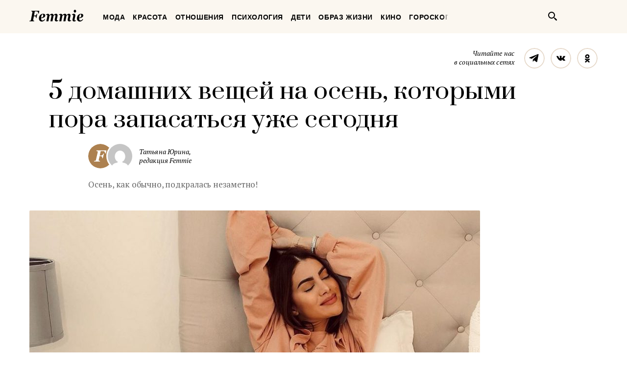

--- FILE ---
content_type: text/html; charset=UTF-8
request_url: https://femmie.ru/5-domashnih-veshhej-na-osen-kotory-mi-pora-zapasat-sya-uzhe-segodnya-371863/
body_size: 23390
content:
<!DOCTYPE html>
<html lang="ru">
    <head>
        <meta charset="UTF-8">
        <meta http-equiv="x-ua-compatible" content="ie=edge">
        <meta name="viewport" content="width=device-width, initial-scale=1">
        <link href="https://fonts.googleapis.com/css?family=PT+Serif:400,400i,700|Prata&amp;subset=cyrillic" rel="stylesheet" rel="preload">
        <link href="/wp-content/themes/Newspaper/css/style.css" rel="stylesheet" rel="preload">
        <title>5 домашних вещей на осень, которыми пора запасаться уже сегодня | Femmie</title>
        <meta property="og:locale" content="ru_RU" />
<meta property="og:type" content="article" />
<meta property="og:title" content="5 домашних вещей на&nbsp;осень, которыми пора запасаться уже сегодня" />
<meta property="og:description" content="Чтобы всегда быть в тонусе и не раскисать даже в дождливую осеннюю погоду, надо оставаться красоткой не только на работе, но еще и дома. Поэтому трико с вытянутыми коленками и старые футболки лучше отправить на переработку, а себе любимой составить полноценную гардеробную капсулу. Эти 5 вещей стоит купить, чтобы уютно проводить домашние вечера, пока за окном идет дождь. Теплый халат Нет ничего удобнее и приятнее, чем накинуть после душа теплый махровый халат. Особенно, если холода уже наступили, а отопления еще нет. Цветовая гамма на ваш вкус, но более стильно выглядят однотонные халаты без рисунка. А чтобы было теплее, выбирайте длину" />
<meta property="og:url" content="https://femmie.ru/5-domashnih-veshhej-na-osen-kotory-mi-pora-zapasat-sya-uzhe-segodnya-371863/" />
<meta property="og:site_name" content="Femmie" />
<meta property="article:publisher" content="https://www.facebook.com/femmieru/" />
<meta property="article:section" content="Мода" />
<meta property="article:published_time" content="2020-09-03T15:20:00+00:00" />
<meta property="article:modified_time" content="2020-08-31T17:54:22+00:00" />
<meta property="og:updated_time" content="2020-08-31T17:54:22+00:00" />
<meta property="fb:app_id" content="1588860948093305" />
<meta property="og:image" content="https://femmie.ru/wp-content/uploads/2020/08/camilacoelho_84636245_496677991051242_6719951712034453131_n-e1597218689559.jpg" />
<meta property="og:image:width" content="1073" />
<meta property="og:image:height" content="641" />

<!-- All in One SEO Pack 2.7.2 by Michael Torbert of Semper Fi Web Design[467,551] -->
<meta name="description"  content="Чтобы всегда быть в тонусе и не раскисать даже в дождливую осеннюю погоду, надо оставаться красоткой не только на работе, но еще и дома. Поэтому трико с" />

<meta name="keywords"  content="Мода" />

<link rel="canonical" href="https://femmie.ru/5-domashnih-veshhej-na-osen-kotory-mi-pora-zapasat-sya-uzhe-segodnya-371863/" />
<!-- /all in one seo pack -->
<link rel='dns-prefetch' href='//s.w.org' />
<link rel="alternate" type="application/rss+xml" title="Femmie &raquo; Лента" href="https://femmie.ru/feed/" />
<link rel="alternate" type="application/rss+xml" title="Femmie &raquo; Лента комментариев" href="https://femmie.ru/comments/feed/" />
<link rel='stylesheet' id='crifs-style-css'  href='https://femmie.ru/wp-content/plugins/cr_infinity_scroll/public/style.css?ver=0.2.0' type='text/css' media='all' />
<link rel='stylesheet' id='essb_theme_standard-css'  href='https://femmie.ru/wp-content/plugins/easy-social-share-buttons5/lib/modules/top-posts-widget/css/essb-theme-standard.min.css?ver=4.8.18' type='text/css' media='all' />
<link rel='stylesheet' id='essb-font-css'  href='https://femmie.ru/wp-content/plugins/easy-social-share-buttons5/lib/modules/top-posts-widget/css/essb-posts-font.css?ver=4.8.18' type='text/css' media='all' />
<link rel='stylesheet' id='easy-social-share-buttons-css'  href='https://femmie.ru/wp-content/plugins/easy-social-share-buttons5/assets/css/easy-social-share-buttons.min.css?ver=5.2.2' type='text/css' media='all' />
<script type='text/javascript' src='https://femmie.ru/wp-includes/js/jquery/jquery.js?ver=1.12.4'></script>
<script type='text/javascript' src='https://femmie.ru/wp-includes/js/jquery/jquery-migrate.min.js?ver=1.4.1'></script>
<script type='text/javascript'>
/* <![CDATA[ */
var ai_front = {"insertion_before":"BEFORE","insertion_after":"AFTER","insertion_prepend":"PREPEND CONTENT","insertion_append":"APPEND CONTENT","insertion_replace_content":"REPLACE CONTENT","insertion_replace_element":"REPLACE ELEMENT","cancel":"Cancel","use":"Use","add":"Add","parent":"Parent","cancel_element_selection":"Cancel element selection","select_parent_element":"Select parent element","css_selector":"CSS selector","use_current_selector":"Use current selector","element":"ELEMENT","path":"PATH","selector":"SELECTOR","visible":"VISIBLE","hidden":"HIDDEN"};
/* ]]> */
</script>
<script type='text/javascript' src='https://femmie.ru/wp-content/plugins/ad-inserter/includes/js/ai-jquery.js?ver=4.8.18+2.4.11'></script>
<script type='text/javascript'>
function ai_insert(insertion,selector,insertion_code){if(selector.indexOf(":eq")!=-1)var elements=jQuery(selector);else var elements=document.querySelectorAll(selector);Array.prototype.forEach.call(elements,function(element,index){var ai_debug=typeof ai_debugging!=="undefined";if(element.hasAttribute("id"))selector_string="#"+element.getAttribute("id");else if(element.hasAttribute("class"))selector_string="."+element.getAttribute("class").replace(new RegExp(" ","g"),".");else selector_string="";var template=
document.createElement("div");template.innerHTML=insertion_code;var ai_selector_counter=template.getElementsByClassName("ai-selector-counter")[0];if(ai_selector_counter!=null)ai_selector_counter.innerText=index+1;var ai_debug_name_ai_main=template.getElementsByClassName("ai-debug-name ai-main")[0];if(ai_debug_name_ai_main!=null){var insertion_name="";if(insertion=="before")insertion_name=ai_front.insertion_before;else if(insertion=="after")insertion_name=ai_front.insertion_after;else if(insertion==
"prepend")insertion_name=ai_front.insertion_prepend;else if(insertion=="append")insertion_name=ai_front.insertion_append;else if(insertion=="replace-content")insertion_name=ai_front.insertion_replace_content;else if(insertion=="replace-element")insertion_name=ai_front.insertion_replace_element;ai_debug_name_ai_main.innerText=insertion_name+" "+selector+" ("+element.tagName.toLowerCase()+selector_string+")"}var range=document.createRange();var fragment=range.createContextualFragment(template.innerHTML);
if(insertion=="before")element.parentNode.insertBefore(fragment,element);else if(insertion=="after")element.parentNode.insertBefore(fragment,element.nextSibling);else if(insertion=="prepend")element.insertBefore(fragment,element.firstChild);else if(insertion=="append")element.insertBefore(fragment,null);else if(insertion=="replace-content")element.innerHTML=template.innerHTML;else if(insertion=="replace-element"){element.parentNode.insertBefore(fragment,element);element.parentNode.removeChild(element)}if(ai_debug)console.log("AI INSERT",
insertion,selector,"("+element.tagName.toLowerCase()+selector_string+")")})}
function ai_insert_viewport(element){function hasClass(element,cls){if(element==null)return false;if(element.classList)return element.classList.contains(cls);else return(" "+element.className+" ").indexOf(" "+cls+" ")>-1}function addClass(element,cls){if(element==null)return;if(element.classList)element.classList.add(cls);else element.className+=" "+cls}function removeClass(element,cls){if(element==null)return;if(element.classList)element.classList.remove(cls);else element.className=element.className.replace(new RegExp("(^|\\b)"+
cls.split(" ").join("|")+"(\\b|$)","gi")," ")}var ai_debug=typeof ai_debugging!=="undefined";if(ai_debug)console.log("AI VIEWPORT INSERTION class:",element.getAttribute("class"));var visible=!!(element.offsetWidth||element.offsetHeight||element.getClientRects().length);var block=element.getAttribute("data-block");if(visible){var insertion_code=element.getAttribute("data-code");var insertion_type=element.getAttribute("data-insertion");var selector=element.getAttribute("data-selector");if(insertion_code!=
null)if(insertion_type!=null&&selector!=null){var selector_exists=document.querySelectorAll(selector).length;if(ai_debug)console.log("AI VIEWPORT VISIBLE: block",block,insertion_type,selector,selector_exists?"":"NOT FOUND");if(selector_exists){ai_insert(insertion_type,selector,b64d(insertion_code));removeClass(element,"ai-viewports")}}else{if(ai_debug)console.log("AI VIEWPORT VISIBLE: block",block);var range=document.createRange();var fragment=range.createContextualFragment(b64d(insertion_code));
element.parentNode.insertBefore(fragment,element.nextSibling);removeClass(element,"ai-viewports")}}else{if(ai_debug)console.log("AI VIEWPORT NOT VISIBLE: block",block);var debug_bar=element.previousElementSibling;if(hasClass(debug_bar,"ai-debug-bar")&&hasClass(debug_bar,"ai-debug-script")){removeClass(debug_bar,"ai-debug-script");addClass(debug_bar,"ai-debug-viewport-invisible")}removeClass(element,"ai-viewports")}}
function b64e(str){return btoa(encodeURIComponent(str).replace(/%([0-9A-F]{2})/g,function toSolidBytes(match,p1){return String.fromCharCode("0x"+p1)}))}function b64d(str){return decodeURIComponent(atob(str).split("").map(function(c){return"%"+("00"+c.charCodeAt(0).toString(16)).slice(-2)}).join(""))};
</script>
<link rel='https://api.w.org/' href='https://femmie.ru/wp-json/' />
<link rel="EditURI" type="application/rsd+xml" title="RSD" href="https://femmie.ru/xmlrpc.php?rsd" />
<link rel="wlwmanifest" type="application/wlwmanifest+xml" href="https://femmie.ru/wp-includes/wlwmanifest.xml" /> 
<link rel='prev' title='Народная хитрость от&nbsp;азиаток, чтобы в&nbsp;доме всегда было свежо и&nbsp;влажно' href='https://femmie.ru/narodnaya-hitrost-ot-aziatok-chtoby-v-dome-vsegda-by-lo-svezho-i-vlazhno-382069/' />
<link rel='next' title='6 условий к&nbsp;бывшему, на&nbsp;которые разведенная женщина имеет право' href='https://femmie.ru/6-uslovij-k-by-vshemu-na-kotory-e-razvedennaya-zhenshhina-imeet-pravo-375571/' />
<meta name="generator" content="WordPress 4.8.18" />
<link rel='shortlink' href='https://femmie.ru/?p=371863' />
<link rel="alternate" type="application/json+oembed" href="https://femmie.ru/wp-json/oembed/1.0/embed?url=https%3A%2F%2Ffemmie.ru%2F5-domashnih-veshhej-na-osen-kotory-mi-pora-zapasat-sya-uzhe-segodnya-371863%2F" />
<link rel="alternate" type="text/xml+oembed" href="https://femmie.ru/wp-json/oembed/1.0/embed?url=https%3A%2F%2Ffemmie.ru%2F5-domashnih-veshhej-na-osen-kotory-mi-pora-zapasat-sya-uzhe-segodnya-371863%2F&#038;format=xml" />
	<script type="application/ld+json"   >
	{ 
		"@context":"http:\/\/schema.org\/",
		"@graph":[
			{
				"@type":"BlogPosting",
				"@id":"https:\/\/femmie.ru\/5-domashnih-veshhej-na-osen-kotory-mi-pora-zapasat-sya-uzhe-segodnya-371863\/#BlogPosting",
				"mainEntityOfPage":"https:\/\/femmie.ru\/5-domashnih-veshhej-na-osen-kotory-mi-pora-zapasat-sya-uzhe-segodnya-371863\/",
				"headline":"5 \u0434\u043e\u043c\u0430\u0448\u043d\u0438\u0445 \u0432\u0435\u0449\u0435\u0439 \u043d\u0430 \u043e\u0441\u0435\u043d\u044c, \u043a\u043e\u0442\u043e\u0440\u044b\u043c\u0438 \u043f\u043e\u0440\u0430 \u0437\u0430\u043f\u0430\u0441\u0430\u0442\u044c\u0441\u044f \u0443\u0436\u0435 \u0441\u0435\u0433\u043e\u0434\u043d\u044f",
				"name":"5 \u0434\u043e\u043c\u0430\u0448\u043d\u0438\u0445 \u0432\u0435\u0449\u0435\u0439 \u043d\u0430 \u043e\u0441\u0435\u043d\u044c, \u043a\u043e\u0442\u043e\u0440\u044b\u043c\u0438 \u043f\u043e\u0440\u0430 \u0437\u0430\u043f\u0430\u0441\u0430\u0442\u044c\u0441\u044f \u0443\u0436\u0435 \u0441\u0435\u0433\u043e\u0434\u043d\u044f",
				"description":"\u041e\u0441\u0435\u043d\u044c, \u043a\u0430\u043a \u043e\u0431\u044b\u0447\u043d\u043e, \u043f\u043e\u0434\u043a\u0440\u0430\u043b\u0430\u0441\u044c \u043d\u0435\u0437\u0430\u043c\u0435\u0442\u043d\u043e!",
				"datePublished":"2020-09-03 15:20:00",
				"dateModified":"2020-08-31 17:54:22",
				"url":"https:\/\/femmie.ru\/5-domashnih-veshhej-na-osen-kotory-mi-pora-zapasat-sya-uzhe-segodnya-371863\/",
                                "articleBody": "Чтобы всегда быть в тонусе и не раскисать даже в дождливую осеннюю погоду, надо оставаться красоткой не только на работе, но еще и дома. Поэтому трико с вытянутыми коленками и старые футболки лучше отправить на переработку, а себе любимой составить полноценную гардеробную капсулу. Эти 5 вещей стоит купить, чтобы уютно проводить домашние вечера, пока за окном идет дождь.Теплый халатНет ничего удобнее и приятнее, чем накинуть после душа теплый махровый халат. Особенно, если холода уже наступили, а отопления еще нет. Цветовая гамма на ваш вкус, но более стильно выглядят однотонные халаты без рисунка. А чтобы было теплее, выбирайте длину по колено или еще ниже.",
								"image":{ 
					"@type":"ImageObject",
					"@id":"https:\/\/femmie.ru\/wp-content\/uploads\/2020\/08\/camilacoelho_84636245_496677991051242_6719951712034453131_n-e1597218689559.jpg",
					"url":"https:\/\/femmie.ru\/wp-content\/uploads\/2020\/08\/camilacoelho_84636245_496677991051242_6719951712034453131_n-e1597218689559.jpg",
					"height":641,
					"width":1073				},
				"author":{ 
					"@type":"Person",
					"@id":"https:\/\/femmie.ru\/author\/t_yurina\/#person",
					"name":"\u0422\u0430\u0442\u044c\u044f\u043d\u0430 \u042e\u0440\u0438\u043d\u0430",
					"url":"https:\/\/femmie.ru\/author\/t_yurina\/",
					"image":{ 
						"@type":"ImageObject",
						"@id":"https:\/\/secure.gravatar.com\/avatar\/09101e01d1fe632faf3abeba26fd2703?s=96&d=mm&r=g",
						"url":"https:\/\/secure.gravatar.com\/avatar\/09101e01d1fe632faf3abeba26fd2703?s=96&d=mm&r=g",
						"height":96,
						"width":96
					}
				},
				"publisher":{ 
					"@type":"Organization",
					"@id":"https:\/\/femmie.ru\/\/#organization",
					"name":"Femmie",
					"logo":{ 
						"@type":"ImageObject",
						"url":"https:\/\/femmie.ru\/wp-content\/uploads\/2018\/01\/femmie-logo-retina.png",
						"width":600,
						"height":60
					}
				}
			},
			{ 
				"@type":"BreadcrumbList",
				"itemListElement":[ 
					{ 
						"@type":"ListItem",
						"position":1,
						"item":{ 
							"@id":"https:\/\/femmie.ru\/\"moda\"\/#breadcrumbitem",
							"name":"\u041c\u043e\u0434\u0430"						}
					}
									]
			}
		]
	}
	</script>
<meta property="fb:app_id" content="1588860948093305"/><style></style><script>
/* <![CDATA[ */
var ajax_tptn_tracker = {"ajax_url":"https://femmie.ru/","top_ten_id":"371863","top_ten_blog_id":"1","activate_counter":"11","tptn_rnd":"1033081735"};
/* ]]> */
</script>
<!--[if lt IE 9]><script src="https://html5shim.googlecode.com/svn/trunk/html5.js"></script><![endif]-->
    		<style type="text/css">.recentcomments a{display:inline !important;padding:0 !important;margin:0 !important;}</style>
		<style type="text/css">.essb_displayed_sidebar_right, .essb_displayed_sidebar { display: none; -webkit-transition: all 0.5s; -moz-transition: all 0.5s;-ms-transition: all 0.5s;-o-transition: all 0.5s;transition: all 0.5s;}@media screen and (max-width: 750px) { .essb-mobile-sharebar, .essb-mobile-sharepoint, .essb-mobile-sharebottom, .essb-mobile-sharebottom .essb_links, .essb-mobile-sharebar-window .essb_links, .essb-mobile-sharepoint .essb_links { display: block; } }@media screen and (max-width: 750px) { .essb-mobile-sharebar .essb_native_buttons, .essb-mobile-sharepoint .essb_native_buttons, .essb-mobile-sharebottom .essb_native_buttons, .essb-mobile-sharebottom .essb_native_item, .essb-mobile-sharebar-window .essb_native_item, .essb-mobile-sharepoint .essb_native_item { display: none; } }@media screen and (min-width: 750px) { .essb-mobile-sharebar, .essb-mobile-sharepoint, .essb-mobile-sharebottom { display: none; } }</style>
<script type="text/javascript">var essb_settings = {"ajax_url":"https:\/\/femmie.ru\/wp-admin\/admin-ajax.php","essb3_nonce":"e791130798","essb3_plugin_url":"https:\/\/femmie.ru\/wp-content\/plugins\/easy-social-share-buttons5","essb3_stats":true,"essb3_ga":true,"essb3_ga_mode":"extended","blog_url":"https:\/\/femmie.ru\/","essb3_postfloat_stay":false,"post_id":371863,"sidebar_appear_pos":"10","sidebar_appear_unit":""};var essb_buttons_exist = !!document.getElementsByClassName("essb_links"); if(essb_buttons_exist == true) { document.addEventListener("DOMContentLoaded", function(event) { var ESSB_CACHE_URL = "https://femmie.ru/5-domashnih-veshhej-na-osen-kotory-mi-pora-zapasat-sya-uzhe-segodnya-371863/"; if(ESSB_CACHE_URL.indexOf("?") > -1) { ESSB_CACHE_URL += "&essb_counter_cache=rebuild"; } else { ESSB_CACHE_URL += "?essb_counter_cache=rebuild"; }; var xhr = new XMLHttpRequest(); /*xhr.open("GET",ESSB_CACHE_URL,true); xhr.send();*/ });}var essbis_settings = {"modules":{"settings":{"moduleHoverActive":1,"activeModules":["settings","buttons","hover"]},"buttons":{"pinterestImageDescription":["titleAttribute","altAttribute","postTitle","mediaLibraryDescription"],"networks":"pinterest"},"hover":{"imageSelector":".essbis-hover-container img","minImageHeight":100,"minImageWidth":100,"hoverPanelPosition":"top-left","theme":"flat-small","orientation":"horizontal","showOnHome":"1","showOnSingle":"1","showOnPage":"1","showOnBlog":"1","showOnLightbox":"1","alwaysVisible":false,"mobileOnClick":false,"networks":"pinterest"}},"twitteruser":"","fbapp":"","dontshow":"","buttonSets":[],"themes":[]};</script>
<!-- Dynamic Widgets by QURL - http://www.qurl.nl //-->
      <meta name="onesignal" content="wordpress-plugin"/>
          <link rel="manifest"
            href="https://femmie.ru/wp-content/plugins/onesignal-free-web-push-notifications/sdk_files/manifest.json.php?gcm_sender_id="/>
          <script src="https://cdn.onesignal.com/sdks/OneSignalSDK.js" async></script>    <script>

      window.OneSignal = window.OneSignal || [];

      OneSignal.push( function() {
        OneSignal.SERVICE_WORKER_UPDATER_PATH = "OneSignalSDKUpdaterWorker.js.php";
        OneSignal.SERVICE_WORKER_PATH = "OneSignalSDKWorker.js.php";
        OneSignal.SERVICE_WORKER_PARAM = { scope: '/' };

        OneSignal.setDefaultNotificationUrl("https://femmie.ru");
        var oneSignal_options = {};
        window._oneSignalInitOptions = oneSignal_options;

        oneSignal_options['wordpress'] = true;
oneSignal_options['appId'] = 'a325f815-def0-45fa-b63a-776b8e0b1a29';
oneSignal_options['autoRegister'] = true;
oneSignal_options['welcomeNotification'] = { };
oneSignal_options['welcomeNotification']['disable'] = true;
oneSignal_options['path'] = "https://femmie.ru/wp-content/plugins/onesignal-free-web-push-notifications/sdk_files/";
oneSignal_options['persistNotification'] = true;
oneSignal_options['promptOptions'] = { };
oneSignal_options['promptOptions']['actionMessage'] = 'Искусство быть женщиной в наших уведомлениях';
oneSignal_options['promptOptions']['exampleNotificationTitleDesktop'] = 'Это пример уведомления';
oneSignal_options['promptOptions']['exampleNotificationMessageDesktop'] = 'Уведомления появятся на вашем экране';
oneSignal_options['promptOptions']['exampleNotificationTitleMobile'] = 'Пример уведомления';
oneSignal_options['promptOptions']['exampleNotificationCaption'] = '(вы сможете отписаться в любое время)';
oneSignal_options['promptOptions']['acceptButtonText'] = 'РАЗРЕШИТЬ';
oneSignal_options['promptOptions']['cancelButtonText'] = 'Нет, спасибо';
oneSignal_options['promptOptions']['siteName'] = 'Femmie.ru';
oneSignal_options['promptOptions']['autoAcceptTitle'] = 'Нажмите &quot;Разрешить&quot;';
oneSignal_options['notifyButton'] = { };
oneSignal_options['notifyButton']['enable'] = true;
oneSignal_options['notifyButton']['position'] = 'bottom-left';
oneSignal_options['notifyButton']['theme'] = 'default';
oneSignal_options['notifyButton']['size'] = 'medium';
oneSignal_options['notifyButton']['prenotify'] = true;
oneSignal_options['notifyButton']['displayPredicate'] = function() {
              return OneSignal.isPushNotificationsEnabled()
                      .then(function(isPushEnabled) {
                          return !isPushEnabled;
                      });
            };
oneSignal_options['notifyButton']['showCredit'] = false;
oneSignal_options['notifyButton']['text'] = {};
oneSignal_options['notifyButton']['text']['message.prenotify'] = 'Нажмите, чтобы подписаться';
oneSignal_options['notifyButton']['text']['tip.state.unsubscribed'] = 'Подписаться на уведомления';
oneSignal_options['notifyButton']['text']['tip.state.subscribed'] = 'Вы уже подписаны';
oneSignal_options['notifyButton']['text']['tip.state.blocked'] = 'Вы отписались';
oneSignal_options['notifyButton']['text']['message.action.subscribed'] = 'Спасибо, что вы с нами';
oneSignal_options['notifyButton']['text']['message.action.resubscribed'] = 'Вы подписаны на уведомления';
oneSignal_options['notifyButton']['text']['message.action.unsubscribed'] = 'Вы не будете получать уведомления';
oneSignal_options['notifyButton']['text']['dialog.main.title'] = 'Настроить уведомления';
oneSignal_options['notifyButton']['text']['dialog.main.button.subscribe'] = 'ПОДПИСАТЬСЯ';
oneSignal_options['notifyButton']['text']['dialog.main.button.unsubscribe'] = 'Отписаться';
oneSignal_options['notifyButton']['text']['dialog.blocked.title'] = 'Разблокировать уведомления';
oneSignal_options['notifyButton']['text']['dialog.blocked.message'] = 'Следуйте инструкциям';
              oneSignal_options['autoRegister'] = false;
              OneSignal.showHttpPrompt();
              OneSignal.init(window._oneSignalInitOptions);
                    });

      function documentInitOneSignal() {
        var oneSignal_elements = document.getElementsByClassName("OneSignal-prompt");

        var oneSignalLinkClickHandler = function(event) { OneSignal.push(['registerForPushNotifications']); event.preventDefault(); };        for(var i = 0; i < oneSignal_elements.length; i++)
          oneSignal_elements[i].addEventListener('click', oneSignalLinkClickHandler, false);
      }

      if (document.readyState === 'complete') {
           documentInitOneSignal();
      }
      else {
           window.addEventListener("load", function(event){
               documentInitOneSignal();
          });
      }
    </script>


<!-- JS generated by theme -->

<script>
    
</script>

<meta name="p:domain_verify" content="5391086d3ce20be01dc4adfc969c991c"/>

<meta name="pmail-verification" content="82bd16deea711f226d7381c27311763d">

<meta name=“verify-admitad” content=“a80ade74c4" />

<script async type="text/javascript" src="//s.luxupcdnc.com/t/pb211146.js"></script>
<script async type="text/javascript" src="//s.luxupcdnc.com/t/common_402.js"></script>

<!-- Yandex.Metrika counter -->
<script type="text/javascript" >
   (function(m,e,t,r,i,k,a){m[i]=m[i]||function(){(m[i].a=m[i].a||[]).push(arguments)};
   m[i].l=1*new Date();k=e.createElement(t),a=e.getElementsByTagName(t)[0],k.async=1,k.src=r,a.parentNode.insertBefore(k,a)})
   (window, document, "script", "https://mc.yandex.ru/metrika/tag.js", "ym");

   ym(37208760, "init", {
        clickmap:true,
        trackLinks:true,
        accurateTrackBounce:true,
        webvisor:false
   });
</script>
<noscript><div><img src="https://mc.yandex.ru/watch/37208760" style="position:absolute; left:-9999px;" alt="" /></div></noscript>
<!-- /Yandex.Metrika counter -->

<meta name="yandex-verification" content="8aa76a13c42513da" />

<!-- Rating@Mail.ru counter -->
<script type="text/javascript">
var _tmr = window._tmr || (window._tmr = []);
_tmr.push({id: "3119939", type: "pageView", start: (new Date()).getTime()});
(function (d, w, id) {
  if (d.getElementById(id)) return;
  var ts = d.createElement("script"); ts.type = "text/javascript"; ts.async = true; ts.id = id;
  ts.src = "https://top-fwz1.mail.ru/js/code.js";
  var f = function () {var s = d.getElementsByTagName("script")[0]; s.parentNode.insertBefore(ts, s);};
  if (w.opera == "[object Opera]") { d.addEventListener("DOMContentLoaded", f, false); } else { f(); }
})(document, window, "topmailru-code");
</script><noscript><div>
<img src="https://top-fwz1.mail.ru/counter?id=3119939;js=na" style="border:0;position:absolute;left:-9999px;" alt="Top.Mail.Ru" />
</div></noscript>
<!-- //Rating@Mail.ru counter --><link rel="icon" href="https://femmie.ru/wp-content/uploads/2016/05/cropped-femmie-ico-32x32.jpg" sizes="32x32" />
<link rel="icon" href="https://femmie.ru/wp-content/uploads/2016/05/cropped-femmie-ico-192x192.jpg" sizes="192x192" />
<link rel="apple-touch-icon-precomposed" href="https://femmie.ru/wp-content/uploads/2016/05/cropped-femmie-ico-180x180.jpg" />
<meta name="msapplication-TileImage" content="https://femmie.ru/wp-content/uploads/2016/05/cropped-femmie-ico-270x270.jpg" />
<style type='text/css'>
.ai-viewport-3                { display: none !important;}
.ai-viewport-2                { display: none !important;}
.ai-viewport-1                { display: inherit !important;}
.ai-viewport-0                { display: none !important;}
@media (min-width: 768px) and (max-width: 979px) {
.ai-viewport-1                { display: none !important;}
.ai-viewport-2                { display: inherit !important;}
}
@media (max-width: 767px) {
.ai-viewport-1                { display: none !important;}
.ai-viewport-3                { display: inherit !important;}
}
</style>
<link rel="preload" as="script" href="https://static.nativerent.ru/js/codes/nativerent.v2.js" crossorigin>
<script src="https://static.nativerent.ru/js/codes/nativerent.v2.js" async crossorigin></script>
<script>(function(){(window.NRentCounter = window.NRentCounter || []).push({id:"5da9b9e49a889"})}())</script>

<meta name="p:domain_verify" content="fe7723f642daceb77c406b5e0cf098cf"/>
<meta name="google-site-verification" content="gcRM5sUlKerp3mS3jOeWXkvdMyMEkorqb5ixaNOH4t8" />

<script type="text/javascript">
var distribution = {
  A: 100,
  B: 0
};

var coinflip = function(distribution) {
	var number = Math.round(Math.random()*100);
  if (number <= distribution["A"])
  	return 'A';
  else
  	return 'B'
};

window.BUCKET = coinflip(distribution);
</script>

<script src="https://yandex.ru/ads/system/header-bidding.js" async></script>
<script>
    window.Ya || (window.Ya = {});
    window.yaContextCb = window.yaContextCb || [];
    window.Ya.adfoxCode || (window.Ya.adfoxCode = {});
    window.Ya.adfoxCode.hbCallbacks || (window.Ya.adfoxCode.hbCallbacks = []);
</script>
<script src="https://yandex.ru/ads/system/context.js" async></script>

<script>
    function renderAdFoxAd(adFoxConfig, adUnit) {
        window.Ya.adfoxCode.hbCallbacks.push(function () {
            window.Ya.headerBidding.pushAdUnits([adUnit]);
            window.yaContextCb.push(function () {
                window.Ya.adfoxCode.create(adFoxConfig);
            });
        });
    }

    function destroyAdFoxAd(adBlockId) {
        window.yaContextCb.push(() => {
            Ya.adfoxCode.destroy(adBlockId);
        });
    }

    function buildAdBlock(containerDivId, adBlockId) {
        let container = document.getElementById(containerDivId);

        let adBlock = document.createElement('div');
        adBlock.setAttribute('id', adBlockId);

        return container.insertAdjacentElement('afterbegin', adBlock);
    }
</script>

<script async src="https://cdn.skcrtxr.com/roxot-wrapper/js/roxot-manager.js?pid=f26ebaea-36dd-42a2-bcf2-8b4ef402be74"></script>
        <script async id="__clickio__safecontent__" data-sid="211146" type="text/javascript" src="//s.clickiocdn.com/t/safecontent.js"></script>
        <script async id="__clickio__safecontent__" data-sid="211146" type="text/javascript" src="//s.clickiocdn.com/t/safecontent.js"></script>
        <script async src="https://yastatic.net/pcode/adfox/header-bidding.js"></script>
        <script>
    	var adfoxBiddersMap = {
    	  "myTarget": "1171987",
          "betweenDigital": "1183726",
          "buzzoola": "1192937"
    	};
        var adUnits = [
            {
                "code": "adfox_157260412858631327",
                "bids": [
                        {
                            "bidder": "myTarget",
                            "params": {
                                    "placementId": "629553"
                            }
                        }
                    ]
            },
            {
                "codeType": "inpage",
                "code": "adfox_157523813302127722",
                "bids": [
                    {
                        "bidder": "betweenDigital",
                        "params": {
                            "placementId": "3462623"
                        }
                    },
                    {
                        "bidder": "buzzoola",
                        "params": {
                            "placementId": "745728"
                        }
                    }
                ]
            },
            {
            "code": "adfox_157797722574113439",
            "bids": [
                {
                    "bidder": "myTarget",
                    "params": {
                        "placementId": "677358"
                    }
                },
                {
                    "bidder": "betweenDigital",
                    "params": {
                        "placementId": "3686890"
                    }
                }
            ],
            "sizes": [
                [
                    300,
                    600
                ]
            ]
            }
        ];
        var userTimeout = 1000;
        window.YaHeaderBiddingSettings = {
            biddersMap: adfoxBiddersMap,
                adUnits: adUnits,
            timeout: userTimeout
        };
        </script>

        <script src="https://yastatic.net/pcode/adfox/loader.js" crossorigin="anonymous"></script>
        <style>

@font-face{font-family:"Font Awesome 5 Brands";font-style:normal;font-weight:normal; font-display: swap; src:url(/wp-content/plugins/posts-like-dislike/css/fontawesome/webfonts/fa-brands-400.eot);src:url(/wp-content/plugins/posts-like-dislike/css/fontawesome/webfonts/fa-brands-400.eot?#iefix) format("embedded-opentype"),url(/wp-content/plugins/posts-like-dislike/css/fontawesome/webfonts/fa-brands-400.woff2) format("woff2"),url(/wp-content/plugins/posts-like-dislike/css/fontawesome/webfonts/fa-brands-400.woff) format("woff"),url(/wp-content/plugins/posts-like-dislike/css/fontawesome/webfonts/fa-brands-400.ttf) format("truetype"),url(/wp-content/plugins/posts-like-dislike/css/fontawesome/webfonts/fa-brands-400.svg#fontawesome) format("svg")}.fab{font-family:"Font Awesome 5 Brands"}@font-face{font-family:"Font Awesome 5 Free";font-style:normal;font-weight:400;src:url(/wp-content/plugins/posts-like-dislike/css/fontawesome/webfonts/fa-regular-400.eot);src:url(/wp-content/plugins/posts-like-dislike/css/fontawesome/webfonts/fa-regular-400.eot?#iefix) format("embedded-opentype"),url(/wp-content/plugins/posts-like-dislike/css/fontawesome/webfonts/webfonts/fa-regular-400.woff2) format("woff2"),url(/wp-content/plugins/posts-like-dislike/css/fontawesome/webfonts/fa-regular-400.woff) format("woff"),url(/wp-content/plugins/posts-like-dislike/css/fontawesome/webfonts/fa-regular-400.ttf) format("truetype"),url(/wp-content/plugins/posts-like-dislike/css/fontawesome/webfonts/fa-regular-400.svg#fontawesome) format("svg")}.far{font-weight:400}@font-face{font-family:"Font Awesome 5 Free";font-style:normal;font-weight:900;src:url(/wp-content/plugins/posts-like-dislike/css/fontawesome/webfonts/fa-solid-900.eot);src:url(/wp-content/plugins/posts-like-dislike/css/fontawesome/webfonts/fa-solid-900.eot?#iefix) format("embedded-opentype"),url(/wp-content/plugins/posts-like-dislike/css/fontawesome/webfonts/fa-solid-900.woff2) format("woff2"),url(/wp-content/plugins/posts-like-dislike/css/fontawesome/webfonts/fa-solid-900.woff) format("woff"),url(/wp-content/plugins/posts-like-dislike/css/fontawesome/webfonts/fa-solid-900.ttf) format("truetype"),url(/wp-content/plugins/posts-like-dislike/css/fontawesome/webfonts/fa-solid-900.svg#fontawesome) format("svg")}

          .fa,.fab,.fal,.far,.fas {
    -moz-osx-font-smoothing: grayscale;
    -webkit-font-smoothing: antialiased;
    display: inline-block;
    font-style: normal;
    font-variant: normal;
    text-rendering: auto;
    line-height: 1
}

.fa, .fas {
    font-weight: 900;
}

.fa, .far, .fas {
    font-family: "Font Awesome 5 Free";
}

.fa-thumbs-up:before {
    content: "\f164";
}

.fa-thumbs-down:before {
    content: "\f165";
}

.pld-like-dislike-wrap {
    display: inline-block;
    margin-bottom:20px;
}
.pld-common-wrap {
    display: inline-block;
    min-width: 50px;
}
.pld-common-wrap > a.pld-like-dislike-trigger {
    text-decoration: none;
    box-shadow: 0 0 0 !important;
    border-bottom: 0;
}
.pld-count-wrap {
    margin-left: 5px;
}
.pld-share-wrap {
    display: inline-block;
    margin-left: 50px;
}
.pld-share-wrap a {
    box-shadow: 0 0 0 !important;
    margin: 0 10px;
    border:1px solid #fff;
}
a.pld-facebook {
    background: #3b5998 !important;
    color: #fff !important;
    display: inline-block;
    text-align: center;
    padding: 5px 10px;
}
a.pld-twitter {
    background: #55acee !important;
    color: #fff !important;
    display: inline-block;
    text-align: center;
    padding: 5px 7px;
}
a.pld-facebook:hover {
    background: #fff !important;
    color: #3b5998 !important;
    border: 1px solid;
}
a.pld-twitter:hover {
    background: #fff !important;
    color: #55acee !important;
    border: 1px solid;
}
.pld-like-dislike-wrap br{display:none;}
.pld-like-dislike-wrap p{display:none;}
.pld-like-dislike-wrap.pld-template-3 {
    margin-bottom: 20px;
}
.pld-like-dislike-wrap .pld-common-wrap {
    margin-right: 10px;
}
.pld-like-dislike-wrap.pld-custom img {
    max-width: 30px;
    display: inline-block;
    vertical-align: top;
}
</style>
<style>.embed-container { position: relative; padding-bottom: 56.25%; height: 0; overflow: hidden; max-width: 100%; } .embed-container iframe, .embed-container object, .embed-container embed { position: absolute; top: 0; left: 0; width: 100%; height: 100%; }</style>
    </head>

<body>

    <div id="fb-root"></div>
    <script>(function(d, s, id) {
    var js, fjs = d.getElementsByTagName(s)[0];
    if (d.getElementById(id)) return;
    js = d.createElement(s); js.id = id;
    js.src = "//connect.facebook.net/ru_RU/sdk.js#xfbml=1&version=v3.0&appId=1588860948093305";
    //fjs.parentNode.insertBefore(js, fjs);
    }(document, 'script', 'facebook-jssdk'));</script>
    <input id="menu-state" class="visuallyhidden" type="checkbox" style="display: none;">
    <div class="page">
        <div class="page__head">
            <!-- шапка -->
            <div class="header">
                <div class="header__wrap container">
                    <div class="header__emblem">
                        <a class="logo" href="/">
                            Femmie
                        </a>
                    </div>
                    <div class="header__begin">
                        <!-- <a class="button button--neutral" href="#">Написать</a> -->
                    </div>
                    <div class="header__search">
                        <a class="search-button" href="#">
                            Поиск
                        </a>
                    </div>
                    <div class="header__user">
                        <!-- или:
                            <a class="button button--text-alike" href="#">Войти</a>
                        <!-- или: -->
                        <!-- <a class="avatar avatar--interactive" href="#">
                            <img class="avatar__image"
                                    srcset="../temp/avatar-a-44x44@2x.jpg 2x"
                                    src="../temp/avatar-a-44x44.jpg"
                                    width="44"
                                    height="44"
                                    alt=""
                            >
                        </a> -->
                        <!--/или -->
                    </div>
                    <label class="header__burger" for="menu-state">
                        Показать меню
                    </label>
                </div>
            </div>
            <!-- шапка -->
        </div>
    <div class="page__navigation">
        <nav class="nav">
        <div class="nav__wrap container">
            <div class="nav__menu">
            <a class="nav__item " href="https://femmie.ru/category/moda/">Мода</a></li>
<a class="nav__item " href="https://femmie.ru/category/krasota/">Красота</a></li>
<a class="nav__item " href="https://femmie.ru/category/otnosheniya/">Отношения</a></li>
<a class="nav__item " href="https://femmie.ru/category/psihologiya/">Психология</a></li>
<a class="nav__item " href="https://femmie.ru/category/deti/">Дети</a></li>
<a class="nav__item " href="https://femmie.ru/category/obraz-zhizni/">Образ жизни</a></li>
<a class="nav__item " href="https://femmie.ru/category/kino/">Кино</a></li>
<a class="nav__item " href="https://femmie.ru/category/goroskop/">Гороскоп</a></li>
<a class="nav__item " href="https://femmie.ru/contacts/">Контакты</a></li>
            </div>
            <label class="nav__burger" for="menu-state">
                Показать меню
            </label>
            </div>
        </nav>
            <!--/Навигация -->
    </div>
<div class="page__body">
    <div class="article-page">
    <!-- Статья -->
     <article class="article">
        <div class="article__wrap container">
            <div class="article__sub-head">
                <div class="article__navigation breadcrumbs">
                </div>
                <div class="article__subscribe media">
                    <b class="media__heading">
                        Читайте нас в&nbsp;социальных сетях
                    </b>
                    <div class="media__list">
                        <a class="media__item net net--telegram" href="https://t.me/femmie_ru" target="_blank">Телеграм</a>
                        <!-- <a class="media__item net net--facebook" href="https://www.facebook.com/femmieru/" target="_blank">Facebook</a> -->
                        <a class="media__item net net--vk" href="https://vk.com/femmie" target="_blank">Вконтакте</a>
                        <a class="media__item net net--odnoklassniki" href="https://ok.ru/femmie" target="_blank">Одноклассники</a>
                    </div>
                </div>
            </div>
            <header class="article__head">
                <h1 class="article__heading title title--higher-importance">
                    5 домашних вещей на&nbsp;осень, которыми пора запасаться уже сегодня
                </h1>
                <div class="article__summary">
                    <div class="article__team">
                        <!-- в случае с колумнистом тут иное -->
                        <span class="article__contributor">
                            <a class="avatar avatar--interactive" href="#">
                             <img class="avatar__image" src="https://femmie.ru/svg/avatar-femmie.svg" width="50" height="50" alt="">
                            </a>
                        </span>
                        <span class="article__contributor">
                            <a class="avatar avatar--interactive" href="#">
                                <img class="avatar__image"
                                     src="https://secure.gravatar.com/avatar/09101e01d1fe632faf3abeba26fd2703?s=96&amp;d=mm&amp;r=g"
                                     width="50"
                                     height="50"
                                     alt=""
                                >
                            </a>
                        </span>
                        <div class="article__roles">
                            Татьяна Юрина,<br> редакция Femmie
                        </div>
                        <!--/иное -->
                    </div>
                    <div class="article__info">
                    </div>
                </div>

                    <p class="article__headline">
                        Осень, как обычно, подкралась незаметно!
                    </p>

            </header>
                <figure class="article__preview">
                    <picture class="attachment-post_featured_default size-post_featured_default wp-post-picture">
<source srcset="https://femmie.ru/wp-content/uploads/2020/08/camilacoelho_84636245_496677991051242_6719951712034453131_n-e1597218689559-920x550.jpg" media="(min-width: 1200px)">
<source srcset="https://femmie.ru/wp-content/uploads/2020/08/camilacoelho_84636245_496677991051242_6719951712034453131_n-e1597218689559-640x382.jpg" media="(min-width: 920px) and (max-width: 1199px)">
<source srcset="https://femmie.ru/wp-content/uploads/2020/08/camilacoelho_84636245_496677991051242_6719951712034453131_n-e1597218689559-768x459.jpg" media="(min-width: 620px) and (max-width: 919px)">
<img srcset="https://femmie.ru/wp-content/uploads/2020/08/camilacoelho_84636245_496677991051242_6719951712034453131_n-e1597218689559-420x251.jpg, https://femmie.ru/wp-content/uploads/2020/08/camilacoelho_84636245_496677991051242_6719951712034453131_n-e1597218689559-840x502.jpg 2x" src="https://femmie.ru/wp-content/uploads/2020/08/camilacoelho_84636245_496677991051242_6719951712034453131_n-e1597218689559-420x251.jpg" alt="" width="420" height="232" class="entry__pic">
</picture>
                    <figcaption class="article__featured-pic-credits">
                    @camilacoelho
                    </figcaption>
                </figure>

                <!-- temp -->
                <!--/temp -->

            <div class="article__body">
                <div class="article__content">
                    <div class="wysiwyg">
                        <div class="essb_links essb_displayed_top essb_share essb_template_bold-retina essb_1338676506 essb_width_flex essb_links_center print-no" id="essb_displayed_top_1338676506" data-essb-postid="371863" data-essb-position="top" data-essb-button-style="icon" data-essb-template="bold-retina" data-essb-counter-pos="hidden" data-essb-url="https://femmie.ru/5-domashnih-veshhej-na-osen-kotory-mi-pora-zapasat-sya-uzhe-segodnya-371863/?" data-essb-twitter-url="https://femmie.ru/5-domashnih-veshhej-na-osen-kotory-mi-pora-zapasat-sya-uzhe-segodnya-371863/?utm_source=twitter%26utm_medium=share-button%26utm_campaign=" data-essb-instance="1338676506">
<ul class="essb_links_list essb_force_hide_name essb_force_hide">
<li class="essb_item essb_link_ok nolightbox"> <a href="http://www.odnoklassniki.ru/dk?st.cmd=addShare&#038;st.s=1&#038;st._surl=https://femmie.ru/5-domashnih-veshhej-na-osen-kotory-mi-pora-zapasat-sya-uzhe-segodnya-371863/?utm_source=ok%26utm_medium=share-button%26utm_campaign=5_%D0%B4%D0%BE%D0%BC%D0%B0%D1%88%D0%BD%D0%B8%D1%85_%D0%B2%D0%B5%D1%89%D0%B5%D0%B9_%D0%BD%D0%B0_%D0%BE%D1%81%D0%B5%D0%BD%D1%8C%2C_%D0%BA%D0%BE%D1%82%D0%BE%D1%80%D1%8B%D0%BC%D0%B8_%D0%BF%D0%BE%D1%80%D0%B0_%D0%B7%D0%B0%D0%BF%D0%B0%D1%81%D0%B0%D1%82%D1%8C%D1%81%D1%8F_%D1%83%D0%B6%D0%B5_%D1%81%D0%B5%D0%B3%D0%BE%D0%B4%D0%BD%D1%8F" title="" onclick="essb.window(&#39;http://www.odnoklassniki.ru/dk?st.cmd=addShare&#038;st.s=1&#038;st._surl=https://femmie.ru/5-domashnih-veshhej-na-osen-kotory-mi-pora-zapasat-sya-uzhe-segodnya-371863/?utm_source=ok%26utm_medium=share-button%26utm_campaign=5_%D0%B4%D0%BE%D0%BC%D0%B0%D1%88%D0%BD%D0%B8%D1%85_%D0%B2%D0%B5%D1%89%D0%B5%D0%B9_%D0%BD%D0%B0_%D0%BE%D1%81%D0%B5%D0%BD%D1%8C%2C_%D0%BA%D0%BE%D1%82%D0%BE%D1%80%D1%8B%D0%BC%D0%B8_%D0%BF%D0%BE%D1%80%D0%B0_%D0%B7%D0%B0%D0%BF%D0%B0%D1%81%D0%B0%D1%82%D1%8C%D1%81%D1%8F_%D1%83%D0%B6%D0%B5_%D1%81%D0%B5%D0%B3%D0%BE%D0%B4%D0%BD%D1%8F&#39;,&#39;ok&#39;,&#39;1338676506&#39;); return false;" target="_blank" rel="nofollow" ><span class="essb_icon essb_icon_ok"></span><span class="essb_network_name essb_noname"></span></a></li>
<li class="essb_item essb_link_vk nolightbox"> <a href="http://vkontakte.ru/share.php?url=https://femmie.ru/5-domashnih-veshhej-na-osen-kotory-mi-pora-zapasat-sya-uzhe-segodnya-371863/?utm_source=vk%26utm_medium=share-button%26utm_campaign=5_%D0%B4%D0%BE%D0%BC%D0%B0%D1%88%D0%BD%D0%B8%D1%85_%D0%B2%D0%B5%D1%89%D0%B5%D0%B9_%D0%BD%D0%B0_%D0%BE%D1%81%D0%B5%D0%BD%D1%8C%2C_%D0%BA%D0%BE%D1%82%D0%BE%D1%80%D1%8B%D0%BC%D0%B8_%D0%BF%D0%BE%D1%80%D0%B0_%D0%B7%D0%B0%D0%BF%D0%B0%D1%81%D0%B0%D1%82%D1%8C%D1%81%D1%8F_%D1%83%D0%B6%D0%B5_%D1%81%D0%B5%D0%B3%D0%BE%D0%B4%D0%BD%D1%8F" title="" onclick="essb.window(&#39;http://vkontakte.ru/share.php?url=https://femmie.ru/5-domashnih-veshhej-na-osen-kotory-mi-pora-zapasat-sya-uzhe-segodnya-371863/?utm_source=vk%26utm_medium=share-button%26utm_campaign=5_%D0%B4%D0%BE%D0%BC%D0%B0%D1%88%D0%BD%D0%B8%D1%85_%D0%B2%D0%B5%D1%89%D0%B5%D0%B9_%D0%BD%D0%B0_%D0%BE%D1%81%D0%B5%D0%BD%D1%8C%2C_%D0%BA%D0%BE%D1%82%D0%BE%D1%80%D1%8B%D0%BC%D0%B8_%D0%BF%D0%BE%D1%80%D0%B0_%D0%B7%D0%B0%D0%BF%D0%B0%D1%81%D0%B0%D1%82%D1%8C%D1%81%D1%8F_%D1%83%D0%B6%D0%B5_%D1%81%D0%B5%D0%B3%D0%BE%D0%B4%D0%BD%D1%8F&#39;,&#39;vk&#39;,&#39;1338676506&#39;); return false;" target="_blank" rel="nofollow" ><span class="essb_icon essb_icon_vk"></span><span class="essb_network_name essb_noname"></span></a></li>
</ul>
</div>
<p><input type="hidden" value="" data-essbisPostContainer="" data-essbisPostUrl="https://femmie.ru/5-domashnih-veshhej-na-osen-kotory-mi-pora-zapasat-sya-uzhe-segodnya-371863/" data-essbisPostTitle="5 домашних вещей на&nbsp;осень, которыми пора запасаться уже сегодня" data-essbisHoverContainer="">Чтобы всегда быть в тонусе и не раскисать даже в дождливую осеннюю погоду, надо оставаться красоткой не только на работе, но еще и дома. Поэтому трико с вытянутыми коленками и старые футболки лучше отправить на переработку, а себе любимой составить полноценную гардеробную капсулу. Эти 5 вещей стоит купить, чтобы уютно проводить домашние вечера, пока за окном идет дождь.</p><div class='code-block code-block-85' style='margin: 8px 0; clear: both;'>
<div id="NRent-5da9b9e49a889-5"></div>
<script>(function(){(window.NRentManager = window.NRentManager || []).push({renderTo:"NRent-5da9b9e49a889-5",position:"popupTeaser",settings:{"mobile":["teaser","fullscreen"],"desktop":["teaser"]}})}())</script>
</div>
<div class='ai-viewports ai-viewport-2 ai-viewport-3' data-code='[base64]' data-block='6'></div>
<script>var ai_script = document.getElementsByClassName ('ai-viewports'); ai_insert_viewport (ai_script [ai_script.length - 1]);</script>
<div class='code-block code-block-1' style='margin: 30px auto; text-align: center; display: block; clear: both;'>
<script>ym(37208760,'reachGoal','after 1st D')</script>

<!-- Yandex.RTB R-A-330728-21 -->
<div id="yandex_rtb_R-A-330728-21"></div>
<script>
window.yaContextCb.push(() => {
    Ya.Context.AdvManager.render({
        "blockId": "R-A-330728-21",
        "renderTo": "yandex_rtb_R-A-330728-21"
    })
})
</script>

<div id="NRent-5da9b9e49a889-2"></div>
<script>(function(){(window.NRentManager = window.NRentManager || []).push({renderTo:"NRent-5da9b9e49a889-2",position:"horizontalTop"})}())</script>
</div>

<h3>Теплый халат</h3>
<p>Нет ничего удобнее и приятнее, чем накинуть после душа теплый махровый халат. Особенно, если холода уже наступили, а отопления еще нет. Цветовая гамма на ваш вкус, но более стильно выглядят однотонные халаты без рисунка. А чтобы было теплее, выбирайте длину по колено или еще ниже.</p>
<figure class="figure">
<div class="figure__outer">
<div class="figure__widget"><picture class="attachment-medium size-medium wp-post-picture"><source srcset="https://femmie.ru/wp-content/uploads/2020/08/manuelalupascu_90792354_2654040431384448_1770456161513077539_n-680x850.jpg" media="(min-width: 1200px)"><source srcset="https://femmie.ru/wp-content/uploads/2020/08/manuelalupascu_90792354_2654040431384448_1770456161513077539_n-520x650.jpg" media="(min-width: 920px) and (max-width: 1199px)"><source srcset="https://femmie.ru/wp-content/uploads/2020/08/manuelalupascu_90792354_2654040431384448_1770456161513077539_n-768x960.jpg" media="(min-width: 620px) and (max-width: 919px)"><img srcset="https://femmie.ru/wp-content/uploads/2020/08/manuelalupascu_90792354_2654040431384448_1770456161513077539_n-420x525.jpg" src="https://femmie.ru/wp-content/uploads/2020/08/manuelalupascu_90792354_2654040431384448_1770456161513077539_n-420x525.jpg" alt="" width="420" height="494" class="image">
</picture></div>
</div><figcaption class="figure__caption">
<div class="figure__credits"> @manuelalupascu</div>
</figcaption></figure>
<figure class="figure">
<div class="figure__outer">
<div class="figure__widget"><picture class="attachment-medium size-medium wp-post-picture"><source srcset="https://femmie.ru/wp-content/uploads/2020/08/camilacoelho_92520642_284038319253457_1065921907597810475_n-680x850.jpg" media="(min-width: 1200px)"><source srcset="https://femmie.ru/wp-content/uploads/2020/08/camilacoelho_92520642_284038319253457_1065921907597810475_n-520x650.jpg" media="(min-width: 920px) and (max-width: 1199px)"><source srcset="https://femmie.ru/wp-content/uploads/2020/08/camilacoelho_92520642_284038319253457_1065921907597810475_n-768x960.jpg" media="(min-width: 620px) and (max-width: 919px)"><img srcset="https://femmie.ru/wp-content/uploads/2020/08/camilacoelho_92520642_284038319253457_1065921907597810475_n-420x525.jpg" src="https://femmie.ru/wp-content/uploads/2020/08/camilacoelho_92520642_284038319253457_1065921907597810475_n-420x525.jpg" alt="" width="420" height="494" class="image">
</picture></div>
</div><figcaption class="figure__caption">
<div class="figure__credits"> @camilacoelho</div>
</figcaption></figure>
<figure class="figure">
<div class="figure__outer">
<div class="figure__widget"><picture class="attachment-medium size-medium wp-post-picture"><source srcset="https://femmie.ru/wp-content/uploads/2020/08/camilacoelho_94319747_225016458840783_9185183135730702399_n-680x815.jpg" media="(min-width: 1200px)"><source srcset="https://femmie.ru/wp-content/uploads/2020/08/camilacoelho_94319747_225016458840783_9185183135730702399_n-520x623.jpg" media="(min-width: 920px) and (max-width: 1199px)"><source srcset="https://femmie.ru/wp-content/uploads/2020/08/camilacoelho_94319747_225016458840783_9185183135730702399_n-768x920.jpg" media="(min-width: 620px) and (max-width: 919px)"><img srcset="https://femmie.ru/wp-content/uploads/2020/08/camilacoelho_94319747_225016458840783_9185183135730702399_n-420x503.jpg" src="https://femmie.ru/wp-content/uploads/2020/08/camilacoelho_94319747_225016458840783_9185183135730702399_n-420x503.jpg" alt="" width="420" height="494" class="image">
</picture></div>
</div><figcaption class="figure__caption">
<div class="figure__credits"> @camilacoelho</div>
</figcaption></figure><div class='code-block code-block-7 ai-viewport-2 ai-viewport-3' style='margin: 30px auto; text-align: center; display: block; clear: both;'>
<!-- Yandex.RTB R-A-330728-19 -->
<div id="yandex_rtb_R-A-330728-19"></div>
<script type="text/javascript">
    (function(w, d, n, s, t) {
        w[n] = w[n] || [];
        w[n].push(function() {
            Ya.Context.AdvManager.render({
                blockId: "R-A-330728-19",
                renderTo: "yandex_rtb_R-A-330728-19",
                async: true
            });
        });
        t = d.getElementsByTagName("script")[0];
        s = d.createElement("script");
        s.type = "text/javascript";
        s.src = "//an.yandex.ru/system/context.js";
        s.async = true;
        t.parentNode.insertBefore(s, t);
    })(this, this.document, "yandexContextAsyncCallbacks");
</script>
<script>ym(37208760,'reachGoal','after5th_M')</script>

<div id="NRent-5da9b9e49a889-3"></div>
<script>(function(){(window.NRentManager = window.NRentManager || []).push({renderTo:"NRent-5da9b9e49a889-3",position:"horizontalMiddle"})}())</script>
</div>
<div class='code-block code-block-3 ai-viewport-1' style='margin: 30px auto; text-align: center; display: block; clear: both;'>
<div class="roxot-dynamic incontent-after8-desktop" data-settings-function="placementOneSettings" >
</div>
<script>
    window.placementOneSettings = function (divId, placementId) {

    let parentEssb = jQuery("#"+divId).closest(".article__body").find("[data-essb-postid]");
    let postId = parentEssb.attr('data-essb-postid');

    return {
      customKeyValues: {
        postId: postId
      }
    }
  }
</script>

<div id="NRent-5da9b9e49a889-3"></div>
<script>(function(){(window.NRentManager = window.NRentManager || []).push({renderTo:"NRent-5da9b9e49a889-3",position:"horizontalMiddle"})}())</script>
</div>

<h3>Комфортные джоггеры</h3>
<p>Домашняя одежда может быть удобной и красивой одновременно. Поэтому старые треники не панацея. Замените их не менее комфортными джоггерами из качественной натуральной ткани. Свободная посадка, стильный крой, и вы красотка! Запаситесь комплектом из парочки таких брюк, чтобы они прослужили вам дольше.</p>
<figure class="figure">
<div class="figure__outer">
<div class="figure__widget"><picture class="attachment-medium size-medium wp-post-picture"><source srcset="https://femmie.ru/wp-content/uploads/2020/08/tamara_96714614_252919589115772_4741269613958331946_n-680x850.jpg" media="(min-width: 1200px)"><source srcset="https://femmie.ru/wp-content/uploads/2020/08/tamara_96714614_252919589115772_4741269613958331946_n-520x650.jpg" media="(min-width: 920px) and (max-width: 1199px)"><source srcset="https://femmie.ru/wp-content/uploads/2020/08/tamara_96714614_252919589115772_4741269613958331946_n-768x960.jpg" media="(min-width: 620px) and (max-width: 919px)"><img srcset="https://femmie.ru/wp-content/uploads/2020/08/tamara_96714614_252919589115772_4741269613958331946_n-420x525.jpg" src="https://femmie.ru/wp-content/uploads/2020/08/tamara_96714614_252919589115772_4741269613958331946_n-420x525.jpg" alt="" width="420" height="494" class="image">
</picture></div>
</div><figcaption class="figure__caption">
<div class="figure__credits"> @tamara</div>
</figcaption></figure>
<figure class="figure">
<div class="figure__outer">
<div class="figure__widget"><picture class="attachment-medium size-medium wp-post-picture"><source srcset="https://femmie.ru/wp-content/uploads/2020/08/valentinaferragni_91870648_282087382810834_229308013162972537_n-680x850.jpg" media="(min-width: 1200px)"><source srcset="https://femmie.ru/wp-content/uploads/2020/08/valentinaferragni_91870648_282087382810834_229308013162972537_n-520x650.jpg" media="(min-width: 920px) and (max-width: 1199px)"><source srcset="https://femmie.ru/wp-content/uploads/2020/08/valentinaferragni_91870648_282087382810834_229308013162972537_n-768x960.jpg" media="(min-width: 620px) and (max-width: 919px)"><img srcset="https://femmie.ru/wp-content/uploads/2020/08/valentinaferragni_91870648_282087382810834_229308013162972537_n-420x525.jpg" src="https://femmie.ru/wp-content/uploads/2020/08/valentinaferragni_91870648_282087382810834_229308013162972537_n-420x525.jpg" alt="" width="420" height="494" class="image">
</picture></div>
</div><figcaption class="figure__caption">
<div class="figure__credits"> @valentinaferragni</div>
</figcaption></figure><div class='ai-viewports ai-viewport-2 ai-viewport-3' data-code='[base64]' data-block='8'></div>
<script>var ai_script = document.getElementsByClassName ('ai-viewports'); ai_insert_viewport (ai_script [ai_script.length - 1]);</script>
<div class='code-block code-block-4 ai-viewport-1' style='margin: 30px auto; text-align: center; display: block; clear: both;'>
<div class="roxot-dynamic incontent-after8-desktop" data-settings-function="placementOneSettings" >
</div>
<script>
    window.placementOneSettings = function (divId, placementId) {

    let parentEssb = jQuery("#"+divId).closest(".article__body").find("[data-essb-postid]");
    let postId = parentEssb.attr('data-essb-postid');

    return {
      customKeyValues: {
        postId: postId
      }
    }
  }
</script></div>

<h3>Уютный свитшот</h3>
<p>Мы привыкли носить его на улице. Но по уровню комфорта это идеальная одежда для дома. Чтобы не было слишком жарко, выбирайте модели без толстой флисовой подкладки. А если будете мерзнуть, то в качестве нижнего слоя используйте майку. Кстати, свитшот и джоггеры можно брать сразу комплектом.</p>
<figure class="figure">
<div class="figure__outer">
<div class="figure__widget"><picture class="attachment-medium size-medium wp-post-picture"><source srcset="https://femmie.ru/wp-content/uploads/2020/08/camilacoelho_84636245_496677991051242_6719951712034453131_n-e1597218689559-680x406.jpg" media="(min-width: 1200px)"><source srcset="https://femmie.ru/wp-content/uploads/2020/08/camilacoelho_84636245_496677991051242_6719951712034453131_n-e1597218689559-520x311.jpg" media="(min-width: 920px) and (max-width: 1199px)"><source srcset="https://femmie.ru/wp-content/uploads/2020/08/camilacoelho_84636245_496677991051242_6719951712034453131_n-e1597218689559-768x459.jpg" media="(min-width: 620px) and (max-width: 919px)"><img srcset="https://femmie.ru/wp-content/uploads/2020/08/camilacoelho_84636245_496677991051242_6719951712034453131_n-e1597218689559-420x251.jpg" src="https://femmie.ru/wp-content/uploads/2020/08/camilacoelho_84636245_496677991051242_6719951712034453131_n-e1597218689559-420x251.jpg" alt="" width="420" height="494" class="image">
</picture></div>
</div><figcaption class="figure__caption">
<div class="figure__credits"> @camilacoelho</div>
</figcaption></figure>
<figure class="figure">
<div class="figure__outer">
<div class="figure__widget"><picture class="attachment-medium size-medium wp-post-picture"><source srcset="https://femmie.ru/wp-content/uploads/2020/08/valentinaferragni_94491332_252518085936026_6876875930154876909_n-680x850.jpg" media="(min-width: 1200px)"><source srcset="https://femmie.ru/wp-content/uploads/2020/08/valentinaferragni_94491332_252518085936026_6876875930154876909_n-520x650.jpg" media="(min-width: 920px) and (max-width: 1199px)"><source srcset="https://femmie.ru/wp-content/uploads/2020/08/valentinaferragni_94491332_252518085936026_6876875930154876909_n-768x960.jpg" media="(min-width: 620px) and (max-width: 919px)"><img srcset="https://femmie.ru/wp-content/uploads/2020/08/valentinaferragni_94491332_252518085936026_6876875930154876909_n-420x525.jpg" src="https://femmie.ru/wp-content/uploads/2020/08/valentinaferragni_94491332_252518085936026_6876875930154876909_n-420x525.jpg" alt="" width="420" height="494" class="image">
</picture></div>
</div><figcaption class="figure__caption">
<div class="figure__credits"> @valentinaferragni</div>
</figcaption></figure><div class='ai-viewports ai-viewport-2 ai-viewport-3' data-code='[base64]' data-block='12'></div>
<script>var ai_script = document.getElementsByClassName ('ai-viewports'); ai_insert_viewport (ai_script [ai_script.length - 1]);</script>
<div class='code-block code-block-11 ai-viewport-1' style='margin: 30px 0 30px 30px; float: right;'>
<div class="roxot-dynamic dynamic-incontent-after11"  data-settings-function="placementOneSettings" >
</div>
<script>
    window.placementOneSettings = function (divId, placementId) {

    let parentEssb = jQuery("#"+divId).closest(".article__body").find("[data-essb-postid]");
    let postId = parentEssb.attr('data-essb-postid');

    return {
      customKeyValues: {
        postId: postId
      }
    }
  }
</script></div>

<figure class="figure">
<div class="figure__outer">
<div class="figure__widget"><picture class="attachment-medium size-medium wp-post-picture"><source srcset="https://femmie.ru/wp-content/uploads/2020/08/valentinaferragni_94214364_157363545756027_8679027424133128686_n-680x850.jpg" media="(min-width: 1200px)"><source srcset="https://femmie.ru/wp-content/uploads/2020/08/valentinaferragni_94214364_157363545756027_8679027424133128686_n-520x650.jpg" media="(min-width: 920px) and (max-width: 1199px)"><source srcset="https://femmie.ru/wp-content/uploads/2020/08/valentinaferragni_94214364_157363545756027_8679027424133128686_n-768x960.jpg" media="(min-width: 620px) and (max-width: 919px)"><img srcset="https://femmie.ru/wp-content/uploads/2020/08/valentinaferragni_94214364_157363545756027_8679027424133128686_n-420x525.jpg" src="https://femmie.ru/wp-content/uploads/2020/08/valentinaferragni_94214364_157363545756027_8679027424133128686_n-420x525.jpg" alt="" width="420" height="494" class="image">
</picture></div>
</div><figcaption class="figure__caption">
<div class="figure__credits"> @valentinaferragni</div>
</figcaption></figure>
<h3>Струящийся кардиган</h3>
<p>Вещь, которая незаменима для многослойных и женственных образов. Ведь не всегда хочется выглядеть дома по-спортивному. А носить его можно хоть поверх платья, хоть с брюками и майкой.</p>
<figure class="figure">
<div class="figure__outer">
<div class="figure__widget"><picture class="attachment-medium size-medium wp-post-picture"><source srcset="https://femmie.ru/wp-content/uploads/2020/08/lolariostyle_92384187_122667592707625_6487639862128749941_n-680x680.jpg" media="(min-width: 1200px)"><source srcset="https://femmie.ru/wp-content/uploads/2020/08/lolariostyle_92384187_122667592707625_6487639862128749941_n-520x520.jpg" media="(min-width: 920px) and (max-width: 1199px)"><source srcset="https://femmie.ru/wp-content/uploads/2020/08/lolariostyle_92384187_122667592707625_6487639862128749941_n-768x768.jpg" media="(min-width: 620px) and (max-width: 919px)"><img srcset="https://femmie.ru/wp-content/uploads/2020/08/lolariostyle_92384187_122667592707625_6487639862128749941_n-420x420.jpg" src="https://femmie.ru/wp-content/uploads/2020/08/lolariostyle_92384187_122667592707625_6487639862128749941_n-420x420.jpg" alt="" width="420" height="494" class="image">
</picture></div>
</div><figcaption class="figure__caption">
<div class="figure__credits"> @lolariostyle</div>
</figcaption></figure><div class='ai-viewports ai-viewport-2 ai-viewport-3' data-code='[base64]' data-block='15'></div>
<script>var ai_script = document.getElementsByClassName ('ai-viewports'); ai_insert_viewport (ai_script [ai_script.length - 1]);</script>
<div class='code-block code-block-14 ai-viewport-1' style='margin: 30px 0 30px 30px; float: right;'>
<div class="roxot-dynamic dynamic-incontent-after14" data-settings-function="placementOneSettings" >
</div>
<script>
    window.placementOneSettings = function (divId, placementId) {

    let parentEssb = jQuery("#"+divId).closest(".article__body").find("[data-essb-postid]");
    let postId = parentEssb.attr('data-essb-postid');

    return {
      customKeyValues: {
        postId: postId
      }
    }
  }
</script>
</div>

<figure class="figure">
<div class="figure__outer">
<div class="figure__widget"><picture class="attachment-medium size-medium wp-post-picture"><source srcset="https://femmie.ru/wp-content/uploads/2020/08/reyestorresorma_92456339_569678850306957_7071192999796121554_n-680x850.jpg" media="(min-width: 1200px)"><source srcset="https://femmie.ru/wp-content/uploads/2020/08/reyestorresorma_92456339_569678850306957_7071192999796121554_n-520x650.jpg" media="(min-width: 920px) and (max-width: 1199px)"><source srcset="https://femmie.ru/wp-content/uploads/2020/08/reyestorresorma_92456339_569678850306957_7071192999796121554_n-768x960.jpg" media="(min-width: 620px) and (max-width: 919px)"><img srcset="https://femmie.ru/wp-content/uploads/2020/08/reyestorresorma_92456339_569678850306957_7071192999796121554_n-420x525.jpg" src="https://femmie.ru/wp-content/uploads/2020/08/reyestorresorma_92456339_569678850306957_7071192999796121554_n-420x525.jpg" alt="" width="420" height="494" class="image">
</picture></div>
</div><figcaption class="figure__caption">
<div class="figure__credits"> @reyestorresorma</div>
</figcaption></figure>
<h3>Трикотажное платье</h3>
<p>Обязательно носим дома свободные платья из мягкого трикотажа. Как минимум это удобно и уютно. А в качестве приятного бонуса — комплименты и неравнодушные взгляды любимого.</p>
<figure class="figure">
<div class="figure__outer">
<div class="figure__widget"><picture class="attachment-medium size-medium wp-post-picture"><source srcset="https://femmie.ru/wp-content/uploads/2020/08/littleblackboots_53267134_420582565413556_919005242413033012_n-680x850.jpg" media="(min-width: 1200px)"><source srcset="https://femmie.ru/wp-content/uploads/2020/08/littleblackboots_53267134_420582565413556_919005242413033012_n-520x650.jpg" media="(min-width: 920px) and (max-width: 1199px)"><source srcset="https://femmie.ru/wp-content/uploads/2020/08/littleblackboots_53267134_420582565413556_919005242413033012_n-768x960.jpg" media="(min-width: 620px) and (max-width: 919px)"><img srcset="https://femmie.ru/wp-content/uploads/2020/08/littleblackboots_53267134_420582565413556_919005242413033012_n-420x525.jpg" src="https://femmie.ru/wp-content/uploads/2020/08/littleblackboots_53267134_420582565413556_919005242413033012_n-420x525.jpg" alt="" width="420" height="494" class="image">
</picture></div>
</div><figcaption class="figure__caption">
<div class="figure__credits"> @littleblackboots</div>
</figcaption></figure><div class='ai-viewports ai-viewport-2 ai-viewport-3' data-code='[base64]' data-block='26'></div>
<script>var ai_script = document.getElementsByClassName ('ai-viewports'); ai_insert_viewport (ai_script [ai_script.length - 1]);</script>
<div class='code-block code-block-17 ai-viewport-1' style='margin: 8px 0 8px 8px; float: right;'>
<div class="roxot-dynamic incontent-after8-desktop" data-settings-function="placementOneSettings" >
</div>
<script>
    window.placementOneSettings = function (divId, placementId) {

    let parentEssb = jQuery("#"+divId).closest(".article__body").find("[data-essb-postid]");
    let postId = parentEssb.attr('data-essb-postid');

    return {
      customKeyValues: {
        postId: postId
      }
    }
  }
</script></div>

<div class="essb_links essb_displayed_bottom essb_share essb_template_bold-retina essb_1177596643 essb_width_flex essb_links_center print-no" id="essb_displayed_bottom_1177596643" data-essb-postid="371863" data-essb-position="bottom" data-essb-button-style="icon" data-essb-template="bold-retina" data-essb-counter-pos="hidden" data-essb-url="https://femmie.ru/5-domashnih-veshhej-na-osen-kotory-mi-pora-zapasat-sya-uzhe-segodnya-371863/?" data-essb-twitter-url="https://femmie.ru/5-domashnih-veshhej-na-osen-kotory-mi-pora-zapasat-sya-uzhe-segodnya-371863/?utm_source=twitter%26utm_medium=share-button%26utm_campaign=" data-essb-instance="1177596643">
<ul class="essb_links_list essb_force_hide_name essb_force_hide">
<li class="essb_item essb_link_ok nolightbox"> <a href="http://www.odnoklassniki.ru/dk?st.cmd=addShare&#038;st.s=1&#038;st._surl=https://femmie.ru/5-domashnih-veshhej-na-osen-kotory-mi-pora-zapasat-sya-uzhe-segodnya-371863/?utm_source=ok%26utm_medium=share-button%26utm_campaign=5_%D0%B4%D0%BE%D0%BC%D0%B0%D1%88%D0%BD%D0%B8%D1%85_%D0%B2%D0%B5%D1%89%D0%B5%D0%B9_%D0%BD%D0%B0_%D0%BE%D1%81%D0%B5%D0%BD%D1%8C%2C_%D0%BA%D0%BE%D1%82%D0%BE%D1%80%D1%8B%D0%BC%D0%B8_%D0%BF%D0%BE%D1%80%D0%B0_%D0%B7%D0%B0%D0%BF%D0%B0%D1%81%D0%B0%D1%82%D1%8C%D1%81%D1%8F_%D1%83%D0%B6%D0%B5_%D1%81%D0%B5%D0%B3%D0%BE%D0%B4%D0%BD%D1%8F" title="" onclick="essb.window(&#39;http://www.odnoklassniki.ru/dk?st.cmd=addShare&#038;st.s=1&#038;st._surl=https://femmie.ru/5-domashnih-veshhej-na-osen-kotory-mi-pora-zapasat-sya-uzhe-segodnya-371863/?utm_source=ok%26utm_medium=share-button%26utm_campaign=5_%D0%B4%D0%BE%D0%BC%D0%B0%D1%88%D0%BD%D0%B8%D1%85_%D0%B2%D0%B5%D1%89%D0%B5%D0%B9_%D0%BD%D0%B0_%D0%BE%D1%81%D0%B5%D0%BD%D1%8C%2C_%D0%BA%D0%BE%D1%82%D0%BE%D1%80%D1%8B%D0%BC%D0%B8_%D0%BF%D0%BE%D1%80%D0%B0_%D0%B7%D0%B0%D0%BF%D0%B0%D1%81%D0%B0%D1%82%D1%8C%D1%81%D1%8F_%D1%83%D0%B6%D0%B5_%D1%81%D0%B5%D0%B3%D0%BE%D0%B4%D0%BD%D1%8F&#39;,&#39;ok&#39;,&#39;1177596643&#39;); return false;" target="_blank" rel="nofollow" ><span class="essb_icon essb_icon_ok"></span><span class="essb_network_name essb_noname"></span></a></li>
<li class="essb_item essb_link_vk nolightbox"> <a href="http://vkontakte.ru/share.php?url=https://femmie.ru/5-domashnih-veshhej-na-osen-kotory-mi-pora-zapasat-sya-uzhe-segodnya-371863/?utm_source=vk%26utm_medium=share-button%26utm_campaign=5_%D0%B4%D0%BE%D0%BC%D0%B0%D1%88%D0%BD%D0%B8%D1%85_%D0%B2%D0%B5%D1%89%D0%B5%D0%B9_%D0%BD%D0%B0_%D0%BE%D1%81%D0%B5%D0%BD%D1%8C%2C_%D0%BA%D0%BE%D1%82%D0%BE%D1%80%D1%8B%D0%BC%D0%B8_%D0%BF%D0%BE%D1%80%D0%B0_%D0%B7%D0%B0%D0%BF%D0%B0%D1%81%D0%B0%D1%82%D1%8C%D1%81%D1%8F_%D1%83%D0%B6%D0%B5_%D1%81%D0%B5%D0%B3%D0%BE%D0%B4%D0%BD%D1%8F" title="" onclick="essb.window(&#39;http://vkontakte.ru/share.php?url=https://femmie.ru/5-domashnih-veshhej-na-osen-kotory-mi-pora-zapasat-sya-uzhe-segodnya-371863/?utm_source=vk%26utm_medium=share-button%26utm_campaign=5_%D0%B4%D0%BE%D0%BC%D0%B0%D1%88%D0%BD%D0%B8%D1%85_%D0%B2%D0%B5%D1%89%D0%B5%D0%B9_%D0%BD%D0%B0_%D0%BE%D1%81%D0%B5%D0%BD%D1%8C%2C_%D0%BA%D0%BE%D1%82%D0%BE%D1%80%D1%8B%D0%BC%D0%B8_%D0%BF%D0%BE%D1%80%D0%B0_%D0%B7%D0%B0%D0%BF%D0%B0%D1%81%D0%B0%D1%82%D1%8C%D1%81%D1%8F_%D1%83%D0%B6%D0%B5_%D1%81%D0%B5%D0%B3%D0%BE%D0%B4%D0%BD%D1%8F&#39;,&#39;vk&#39;,&#39;1177596643&#39;); return false;" target="_blank" rel="nofollow" ><span class="essb_icon essb_icon_vk"></span><span class="essb_network_name essb_noname"></span></a></li>
</ul>
</div>
<!-- Facebook Comments Plugin for WordPress: http://peadig.com/wordpress-plugins/facebook-comments/ --><h3 class="td-related-right">Комментарии</h3><div class="fb-comments" data-href="https://femmie.ru/5-domashnih-veshhej-na-osen-kotory-mi-pora-zapasat-sya-uzhe-segodnya-371863/" data-numposts="5" data-width="100%" data-colorscheme="light"></div>
<div style="font-size:0px;height:0px;line-height:0px;margin:0;padding:0;clear:both"></div><div class="pld-like-dislike-wrap pld-template-1">
    <div class="pld-like-wrap  pld-common-wrap">
    <a href="javascript:void(0);" class="pld-like-trigger pld-like-dislike-trigger " title="" data-post-id="371863" data-trigger-type="like" data-restriction="cookie" data-ip-check="0" data-user-check="1">
                        <i class="fas fa-thumbs-up"></i>
                    </a>
    <span class="pld-like-count-wrap pld-count-wrap">4    </span>
</div><div class="pld-dislike-wrap  pld-common-wrap">
    <a href="javascript:void(0);" class="pld-dislike-trigger pld-like-dislike-trigger " title="" data-post-id="371863" data-trigger-type="dislike" data-ip-check="0" data-restriction="cookie" data-user-check="1">
                        <i class="fas fa-thumbs-down"></i>
                    </a>
    <span class="pld-dislike-count-wrap pld-count-wrap"></span>
</div></div>


                    </div>
                </div>
       
                <aside class="article__addition sidebar">
                    <div class="sidebar__widget sidebar__widget--post">
                        <aside class="widget ai_widget"><div class='code-block code-block-50' style='margin: 8px 0; clear: both;'>
<!-- Yandex.RTB R-A-330728-4 -->
<div id="yandex_rtb_R-A-330728-4"></div>
<script>window.yaContextCb.push(()=>{
  Ya.Context.AdvManager.render({
    renderTo: 'yandex_rtb_R-A-330728-4',
    blockId: 'R-A-330728-4'
  })
})</script></div>
</aside><aside class="widget_text widget widget_custom_html"><div class="block-title"><span><h3 class="widget-title partners__heading"></h3></span></div><div class="textwidget custom-html-widget"><!-- Yandex.RTB C-A-330728-29 -->
<div id="yandex_rtb_C-A-330728-29"></div>
<script>window.yaContextCb.push(()=>{
  Ya.Context.AdvManager.renderWidget({
    renderTo: 'yandex_rtb_C-A-330728-29',
    blockId: 'C-A-330728-29'
  })
})</script></div></aside><aside class="widget ai_widget ai-sticky-widget"><div class='code-block code-block-49' style='margin: 8px 0; clear: both;'>
<div class="roxot-dynamic dynamic-right-rectangle-top" data-settings-function="placementOneSettings" >
</div>
<script>
    window.placementOneSettings = function (divId, placementId) {

    let parentEssb = jQuery("#"+divId).closest(".article__body").find("[data-essb-postid]");
    let postId = parentEssb.attr('data-essb-postid');

    return {
      customKeyValues: {
        postId: postId
      }
    }
  }
</script></div>
</aside>
                    </div>
                </aside>
            </div>
            <aside id="custom_html-58" class="widget_text widget widget_custom_html"><h3 class="widget-title"><h3 class="widget-title partners__heading"></h3></h3><div class="textwidget custom-html-widget"><div id="NRent-5da9b9e49a889-4"></div>
<script>(function(){(window.NRentManager = window.NRentManager || []).push({renderTo:"NRent-5da9b9e49a889-4",position:"horizontalBottom"})}())</script>
</div></aside><aside id="cr_split_experiment_widget-4" class="widget cr_split_experiment_widget"><div class="cr-ab-test-widget">
    <div class="cr-ab-test-widget__content">
        <input type="hidden" name="posts_number" value="5">
        <input type="hidden" name="how_to_show" value="title_with_picture">
        <input type="hidden" name="order" value="ASC">
        <span class="cr-ab-test-widget__loader"></span>
    </div>
</div>
</aside>		<aside id="recent-posts-3" class="widget widget_recent_entries">		<h3 class="widget-title"><h3 class="widget-title partners__heading">Свежее на&nbsp;Femmie</h3></h3>		<ul>
					<li>
				<a class="link link--text-alike" href="https://femmie.ru/nikto-ne-pomnit-ih-glavny-e-roli-17-bol-shih-aketrov-kotory-h-znayut-po-yarkim-e-pizodam-684051/">Никто не&nbsp;помнит их&nbsp;главные роли: 17 больших акетров, которых знают по&nbsp;ярким эпизодам</a>
						</li>
					<li>
				<a class="link link--text-alike" href="https://femmie.ru/my-vse-oshibalis-17-zvezd-kino-ch-ya-real-naya-natsional-nost-vas-udivit-699230/">Мы&nbsp;все ошибались: 17 звезд кино, чья реальная национальность вас удивит</a>
						</li>
					<li>
				<a class="link link--text-alike" href="https://femmie.ru/ih-ubrali-iz-fil-ma-14-akterov-kotory-e-my-ne-uvideli-v-prodolzhenii-izvestny-h-fil-mov-699212/">Их&nbsp;убрали из&nbsp;фильма: 14 актеров, которые мы&nbsp;не&nbsp;увидели в&nbsp;продолжении известных фильмов</a>
						</li>
				</ul>
		</aside>		<aside id="custom_html-48" class="widget_text widget widget_custom_html"><h3 class="widget-title"><h3 class="widget-title partners__heading"></h3></h3><div class="textwidget custom-html-widget"><center><div style="overflow: hidden;margin-bottom: 32px;margin-top: 32px;height: 300px;">
<!-- Yandex.RTB R-A-330728-25 -->
<div id="yandex_rtb_R-A-330728-25"></div>
<script>window.yaContextCb.push(()=>{
  Ya.Context.AdvManager.render({
    renderTo: 'yandex_rtb_R-A-330728-25',
    blockId: 'R-A-330728-25'
  })
})</script>
<script>ym(37208760,'reachGoal','After_post_adaptive')</script>
</div>
</center></div></aside><aside id="custom_html-56" class="widget_text widget widget_custom_html"><h3 class="widget-title"><h3 class="widget-title partners__heading"></h3></h3><div class="textwidget custom-html-widget"><center><div style="overflow: hidden;margin-bottom: 32px;margin-top: 32px;height: 300px;">
<!-- Yandex.RTB R-A-330728-30 -->
<div id="yandex_rtb_R-A-330728-30"></div>
<script>
window.yaContextCb.push(() => {
    Ya.Context.AdvManager.render({
        "blockId": "R-A-330728-30",
        "renderTo": "yandex_rtb_R-A-330728-30"
    })
})
</script>
<script>ym(37208760,'reachGoal','After_post_adaptive_2nd')</script>
</div>
</center></div></aside><aside id="custom_html-57" class="widget_text widget widget_custom_html"><h3 class="widget-title"><h3 class="widget-title partners__heading"></h3></h3><div class="textwidget custom-html-widget"><center><div style="overflow: hidden;margin-bottom: 32px;margin-top: 32px;height: 300px;">
<!-- Yandex.RTB R-A-330728-31 -->
<div id="yandex_rtb_R-A-330728-31"></div>
<script>
window.yaContextCb.push(() => {
    Ya.Context.AdvManager.render({
        "blockId": "R-A-330728-31",
        "renderTo": "yandex_rtb_R-A-330728-31"
    })
})
</script>
<script>ym(37208760,'reachGoal','After_post_adaptive_3rd')</script>
</div>
</center></div></aside><aside id="crifs_widget-3" class="widget widget_crifs_widget"><div class="cr-infinity-scroll-block"><div class="cr-infinity-scroll-area"
                  data-area-id = "crifs_widget-3" 
                  data-area-uid = "area-uid-2409592934454" 
                  data-url="https://femmie.ru/narodnaya-hitrost-ot-aziatok-chtoby-v-dome-vsegda-by-lo-svezho-i-vlazhno-382069/"
                  data-selectors=".article__wrap>*"
                  data-selectors-del=".cr_split_experiment_widget,#custom_html-21,#recent-posts-3,#custom_html-48,#custom_html-45,#custom_html-47,#custom_html-56,#custom_html-57"
                  data-preload-desktop="50"
                  data-preload-mobile="30"
                  ></div><div class="cr-infinity-scroll-sidebar" style="display:none;"><li id="custom_html-53" class="widget_text widget widget_custom_html"><h2 class="widgettitle"><h3 class="widget-title partners__heading"></h3></h2>
<div class="textwidget custom-html-widget"><div style="overflow: hidden;margin-bottom: 32px;margin-top: 32px;height: 300px;">

<!-- Yandex.RTB R-A-330728-24 -->
<div id="yandex_rtb_R-A-330728-24"></div>
<script>window.yaContextCb.push(()=>{
  Ya.Context.AdvManager.render({
    renderTo: 'yandex_rtb_R-A-330728-24',
    blockId: 'R-A-330728-24'
  })
})</script>

</div></div></li>
</div></div><script>jQuery(function($){$(document).on("crifs.loaded", "[data-area-uid='area-uid-2409592934454']", function(e, url){
                //запускаем блоки FB
try{
FB.XFBML.parse(e.target);
} catch (e) {}

//Гугл ругается на повторно использованные блоки
var adSlots = e.target.querySelectorAll("[data-ad-slot]");

for(i in adSlots) {
    var slot = adSlots[i];
    
    if(typeof slot != 'object') continue;

    var slotId = slot.getAttribute('data-ad-slot');

    jQuery("[data-ad-slot='" + slotId + "']").not(slot).remove();

    try {
        (adsbygoogle = window.adsbygoogle || []).push({});
    } catch (e) {}
}

//дублирующиеся рекламные блоки

jQuery("#custom_html-48,#custom_html-47,#cr_split_experiment_widget-4").each(function(a) {

    if(jQuery(this).closest(e.target).length) {
        return;
    }

    jQuery(this).find('[id]').not(this).removeAttr("id");

})

jQuery(e.target).find("#custom_html-45,#custom_html-48,#custom_html-47,#cr_split_experiment_widget-4,.execphpwidget").each(function(a) {

    $(this).replaceWith(jQuery($(this)[0].outerHTML));
})

jQuery(".cr-infinity-scroll-sidebar").show();
                }); $(document).on("crifs.shown", "[data-area-uid='area-uid-2409592934454']",  function(e, url, title, oldUrl){
                ga('send', {
  hitType: 'pageview',
  title: title,
  page: location.pathname
});
console.log([url, title, oldUrl]);
yaCounter37208760.hit(url, {title: title, referer: oldUrl});
ym(37208760,'reachGoal','inf_loader');
                }); });</script></aside>
        </div>
    </article>
    <!--/Статья -->
    </div>
</div>
<!-- Подписка -->
<section class="subscribe">
    <div class="subscribe__wrap container">

        <!-- Одна из версия блока .subscription -->
        <div class="subscription subscription--skin-footer">
            <div class="subscription__content">
                <h2 class="subscription__heading title title--higher-importance">
                    Не пропустите самое важное
                </h2>
                <div class="subscription__note">
                    Все об искусстве быть женщиной в вашем почтовом ящике:
                </div>
                <form class="subscription__form" action="https://bewow.us3.list-manage.com/subscribe/post" method="POST">
                    <input class="subscription__field" type="email" autocapitalize="off" autocorrect="off" name="MERGE0" id="MERGE0" size="25" value="" placeholder="Адрес электронной почты">
                    <input type="hidden" name="u" value="97104b2d275afe450202c8220">
                    <input type="hidden" name="id" value="ea7a1883ff">
                    <button class="subscription__submit" type="submit">Подписаться</button>
                </form>
            </div>
            <div class="subscription__agreement">
                Нажимая кнопку «Подписаться», вы даете свое согласие на обработку, хранение и распространение персональных данных
            </div>
        </div>
        <!--/Одна из версия блока .subscription -->

    </div>
</section>
<!--/Подписка -->

<div class="page__foot">
<!-- Подвальчик -->
<footer class="footer footer--has-border">
  <div class="footer__wrap container">
      <div class="footer__emblem">
          <a class="logo" href="#">
              Femmie
          </a>
      </div>
      <div class="footer__copyright">
          Copyright 2026 Femmie.<br class="show show--phone"> Копирование материалов запрещено.
      </div>
      <div class="footer__social media media--sparse">
          <b class="visuallyhidden">
              Читайте нас в&nbsp;социальных сетях
          </b>
          <div class="media__list 2">
              <!-- <a class="media__item net net--facebook" href="https://www.facebook.com/femmieru/" target="_blank">Facebook</a> -->
              <a class="media__item net net--vk" href="https://vk.com/femmie" target="_blank">Вконтакте</a>
          </div>
      </div>
  </div>
</footer>
<!--/Подвальчик -->
</div>

    </div>



    </div><!-- #content -->
</div> 

<div class="menu">
<label class="menu__overlay" for="menu-state">
  Закрыть меню
</label>
<div class="menu__head">
  <div class="menu__header-wrap container">
      <div class="menu__emblem">
          <a class="logo logo--inverted" href="#">
              Femmie
          </a>
      </div>
      <label class="menu__burger" for="menu-state">
          Закрыть меню
      </label>
  </div>
</div>
<div class="menu__body container">
  <form class="menu__search find find--inverted">
      <div class="find__field input">
          <input class="input__widget" type="search" placeholder="Что ищем?">
      </div>
      <button class="find__submit" type="submit">
          Искать
      </button>
  </form>

  <div class="menu__site-navigation aside-nav">
    <a class="aside-nav__link" href="https://femmie.ru/category/moda/">Мода</a></li>
<a class="aside-nav__link" href="https://femmie.ru/category/krasota/">Красота</a></li>
<a class="aside-nav__link" href="https://femmie.ru/category/otnosheniya/">Отношения</a></li>
<a class="aside-nav__link" href="https://femmie.ru/category/psihologiya/">Психология</a></li>
<a class="aside-nav__link" href="https://femmie.ru/category/deti/">Дети</a></li>
<a class="aside-nav__link" href="https://femmie.ru/category/obraz-zhizni/">Образ жизни</a></li>
<a class="aside-nav__link" href="https://femmie.ru/category/kino/">Кино</a></li>
<a class="aside-nav__link" href="https://femmie.ru/category/goroskop/">Гороскоп</a></li>
<a class="aside-nav__link" href="https://femmie.ru/contacts/">Контакты</a></li>
  </div>

  
  <a class="menu__begin button button--inverted" href="#">Написать</a>

  <div class="menu__social media media--aside">
      <div class="media__intro">
          Читайте нас
      </div>
      <b class="media__heading">
          Читайте нас в&nbsp;социальных сетях
      </b>
      <div class="media__list">
         <!--  <a class="media__item net net--inverted net--facebook" href="https://www.facebook.com/femmieru/" target="_blank">Facebook</a> -->
          <a class="media__item net net--inverted net--vk" href="https://vk.com/femmie" target="_blank">Вконтакте</a>
          <a class="media__item net net--inverted net--telegram" href="https://t.me/femmie_ru" target="_blank">Телеграм</a>
      </div>
  </div>

  <div class="subscription subscription--skin-menu">
      <div class="subscription__content">
          <h2 class="subscription__heading title title--higher-importance">
              Подписаться
          </h2>
          <div class="subscription__note">
              Все об искусстве быть женщиной в вашем почтовом ящике:
          </div>
          <form class="subscription__form">
              <input class="subscription__field" placeholder="Адрес электронной почты">
              <button class="subscription__submit">Подписаться</button>
          </form>
      </div>
      <div class="subscription__agreement">
          Нажимая кнопку «Подписаться», вы даете свое согласие на обработку, хранение и распространение персональных данных
      </div>
  </div>

  <div class="menu__copyright">
      Copyright © 2026
 Femmie. Копирование материалов запрещено.
  </div>

</div>
</div>
</div><!-- #page -->
<script>
jQuery(document).ready(function($) {
  var sticky_widget_mode   = 0;
  var sticky_widget_margin = 15;
  var document_width = $(document).width();
  var ai_debug = typeof ai_debugging !== 'undefined';

  setTimeout(function(){
    $(".ai-sticky-widget").each (function () {
      var widget = $(this);
      var widget_width = widget.width();
  
      if (ai_debug) console.log ('');
      if (ai_debug) console.log ("WIDGET:", widget.width (), widget.prop ("tagName"), widget.attr ("id"));
  
      var already_sticky_js = false;
      var sidebar = widget.parent ();
      while (sidebar.prop ("tagName") != "BODY") {
  
        if (sidebar.hasClass ('theiaStickySidebar')) {
          already_sticky_js = true;
          break;
        }
  
        if (ai_debug) console.log ("SIDEBAR:", sidebar.width (), sidebar.prop ("tagName"), sidebar.attr ("id"));
  
        var parent_element = sidebar.parent ();
        var parent_element_width = parent_element.width();
        if (parent_element_width > widget_width * 1.2 || parent_element_width > document_width / 2) break;
        sidebar = parent_element;
      }
      if (already_sticky_js) {
        if (ai_debug) console.log ("JS STICKY SIDEBAR ALREADY SET");
        return;
      }
  
      var new_sidebar_top = sidebar.offset ().top - widget.offset ().top + sticky_widget_margin;
  
      if (ai_debug) console.log ("NEW SIDEBAR TOP:", new_sidebar_top);
  
      if (sticky_widget_mode == 0) {
        // CSS
        if (sidebar.css ("position") != "sticky" || isNaN (parseInt (sidebar.css ("top"))) || sidebar.css ("top") < new_sidebar_top) {
          sidebar.css ("position", "sticky").css ("position", "-webkit-sticky").css ("top", new_sidebar_top);
  
          if (ai_debug) console.log ("CSS STICKY SIDEBAR, TOP:", new_sidebar_top);
        }
        else if (ai_debug) console.log ("CSS STICKY SIDEBAR ALREADY SET");
      } else {
          // Javascript
          sidebar.theiaStickySidebar({
            additionalMarginTop: new_sidebar_top,
            sidebarBehavior: 'stick-to-top',
          });
  
          if (ai_debug) console.log ("JS STICKY SIDEBAR, TOP:", new_sidebar_top);
        }
    });
  }, 2500)
});

setTimeout (function() {Array.prototype.forEach.call (document.querySelectorAll (".ai-viewports"), function (element, index) {ai_insert_viewport (element);});}, 10);

</script>
<link rel='stylesheet' id='cr-split-experiment-widget.css-css'  href='https://femmie.ru/wp-content/plugins/cr_split_titles_test/assets/dist/css/widget-experiment.css?ver=0.0.5' type='text/css' media='all' />
<script type='text/javascript'>
/* <![CDATA[ */
var pld_js_object = {"admin_ajax_url":"https:\/\/femmie.ru\/wp-admin\/admin-ajax.php","admin_ajax_nonce":"d1f075cd22"};
/* ]]> */
</script>
<script type='text/javascript' src='https://femmie.ru/wp-content/plugins/posts-like-dislike/js/pld-frontend.js?ver=1.0.1'></script>
<script type='text/javascript' src='https://femmie.ru/wp-content/plugins/easy-social-share-buttons5/lib/modules/social-image-share/assets/js/easy-social-image-share.min.js?ver=4.8.18'></script>
<script type='text/javascript' src='https://femmie.ru/wp-includes/js/wp-embed.min.js?ver=4.8.18'></script>
<script type='text/javascript'>
/* <![CDATA[ */
var wpVars = {"ajax_url":"https:\/\/femmie.ru\/wp-admin\/admin-ajax.php","action_load":"load_experiment_widget_content","action_push_event":"push_experiment_event","cookie_name":"cr_experiment_uid"};
/* ]]> */
</script>
<script type='text/javascript' src='https://femmie.ru/wp-content/plugins/cr_split_titles_test/assets/dist/js/widget-experiment.js?ver=0.0.5'></script>
<div class="essbasc-popup essbasc-popup-follow" data-popup-width="500"><a href="#" class="essbasc-popup-close" onclick="essbasc_popup_close(); return false;"></a><div class="essbasc-popup-content"><div class="essbasc-text-before">Присоединяйтесь к Femmie в Facebook</div><div class="essbasc-fans twocols"><div class="essbasc-fans-single essbasc-fans-facebook">
				<div class="essbasc-fans-icon">
					<i class="essb_icon_facebook"></i>
				</div>
				<div class="essbasc-fans-text">
		<div class="fb-like" data-href="https://www.facebook.com/femmieru/" data-layout="button_count" data-action="like" data-show-faces="false" data-share="false"></div>
		</div>
		</div></div></div></div><div class="essbasc-popup-shadow" onclick="essbasc_popup_close();"></div><script type="text/javascript">var essbasc_cookie_live = 7;</script>
<!-- JS generated by theme -->

<script>
    
</script>

<link rel="stylesheet" id="easy-social-share-buttons-popupasc"  href="https://femmie.ru/wp-content/plugins/easy-social-share-buttons5/assets/css/essb-after-share-close.min.css" type="text/css" media="all" /><link rel="stylesheet" id="essb-social-image-share"  href="https://femmie.ru/wp-content/plugins/easy-social-share-buttons5/lib/modules/social-image-share/assets/css/easy-social-image-share.min.css" type="text/css" media="all" /><link rel="stylesheet" id="essb-cct-style"  href="https://femmie.ru/wp-content/plugins/easy-social-share-buttons5/lib/modules/click-to-tweet/assets/css/styles.css" type="text/css" media="all" /><div id="fb-root"></div>
	<script>(function(d, s, id) {
	var js, fjs = d.getElementsByTagName(s)[0];
	if (d.getElementById(id)) return;
	js = d.createElement(s); js.id = id; 
	js.src = "//connect.facebook.net/en_US/sdk.js#version=v3.0&xfbml=1"
	fjs.parentNode.insertBefore(js, fjs);
}(document, 'script', 'facebook-jssdk'));</script><script type="text/javascript">
				(function() {
				var po = document.createElement('script'); po.type = 'text/javascript'; po.defer=true;;
				po.src = 'https://femmie.ru/wp-content/plugins/easy-social-share-buttons5/assets/js/essb-core.min.js';
				var s = document.getElementsByTagName('script')[0]; s.parentNode.insertBefore(po, s);
		})();</script><script type="text/javascript">
				(function() {
				var po = document.createElement('script'); po.type = 'text/javascript'; po.defer=true;;
				po.src = 'https://femmie.ru/wp-content/plugins/easy-social-share-buttons5/assets/js/essb-after-share-close.min.js';
				var s = document.getElementsByTagName('script')[0]; s.parentNode.insertBefore(po, s);
		})();</script><script type="text/javascript">var essb_handle_stats = function(oService, oPostID, oInstance) { var element = jQuery('.essb_'+oInstance); var instance_postion = jQuery(element).attr("data-essb-position") || ""; var instance_template = jQuery(element).attr("data-essb-template") || ""; var instance_button = jQuery(element).attr("data-essb-button-style") || ""; var instance_counters = jQuery(element).hasClass("essb_counters") ? true : false; var instance_nostats = jQuery(element).hasClass("essb_nostats") ? true : false; if (instance_nostats) { return; } var instance_mobile = false; if( (/Android|webOS|iPhone|iPad|iPod|BlackBerry|IEMobile|Opera Mini/i).test(navigator.userAgent) ) { instance_mobile = true; } if (typeof(essb_settings) != "undefined") { jQuery.post(essb_settings.ajax_url, { 'action': 'essb_stat_log', 'post_id': oPostID, 'service': oService, 'template': instance_template, 'mobile': instance_mobile, 'position': instance_postion, 'button': instance_button, 'counter': instance_counters, 'nonce': essb_settings.essb3_nonce }, function (data) { if (data) { }},'json'); } };</script> <script type="text/javascript">
    jQuery(document).ready(function($){if (typeof ajax_tptn_tracker == "undefined") { return false;}; var data={'action':'tptn_tracker','top_ten_id':ajax_tptn_tracker.top_ten_id,'top_ten_blog_id':ajax_tptn_tracker.top_ten_blog_id,'activate_counter':ajax_tptn_tracker.activate_counter};jQuery.post(ajax_tptn_tracker.ajax_url,data);});
</script>
<script async src="/wp-content/plugins/cr_infinity_scroll/public/script.js"></script>
<link href="/wp-content/plugins/cr_infinity_scroll/public/style.css" rel="stylesheet" media="print" onload="this.media='all'; this.onload=null;">
<script async src="/wp-content/themes/Newspaper/new_theme/js/components/load_more.js"></script>
<!-- <script async src="/wp-content/themes/Newspaper/new_theme/js/vendor/magnific-popup/dist/jquery.magnific-popup.min.js"></script>
<script async src="/wp-content/themes/Newspaper/new_theme/js/vendor/outline/outline.js"></script>
<script async src="/wp-content/themes/Newspaper/new_theme/js/vendor/scripts/_mfp.js"></script> -->
</body>
</html>


--- FILE ---
content_type: text/javascript; charset=UTF-8
request_url: https://cdn.skcrtxr.com/roxot-wrapper/js/roxot-manager.js?pid=f26ebaea-36dd-42a2-bcf2-8b4ef402be74
body_size: 1931
content:
(function (c) {
    if (isEngineInited()){
        return;
    }

    let script = document.createElement('script');
    script.type = 'text/javascript';
    script.async = 1;
    script.src = c.managerUrl;
    script.dataset.roxotInited = 'true';

    let head = document.getElementsByTagName('head')[0];
    head.insertBefore(script, head.firstChild);

    window.rom = window.rom || {cmd: [], icmd: []};
    window.rom.icmd = window.rom.icmd || [];
    window.rom.icmd.push(c);

    function isEngineInited(){
        return  document.querySelectorAll('[data-roxot-inited]').length;
    }
})({"publisherId":"f26ebaea-36dd-42a2-bcf2-8b4ef402be74","publisher":"Femmie.ru","adBlockMode":"iframe","iframeSspList":["google","prebid","prebid_dfp"],"managerUrl":"https:\/\/cdn-c.skcrtxr.com\/wrapper\/js\/common-engine.js?v=s-964ddded-75b6-4dda-a930-e81de2aee578","wrapperUrl":"https:\/\/cdn-c.skcrtxr.com\/wrapper\/js\/wrapper.js?v=s-964ddded-75b6-4dda-a930-e81de2aee578","placementConfigTemplate":"https:\/\/cdn.skcrtxr.com\/wrapper-builder\/placement\/__PLACEMENT_ID__?v=d-1768297007","gfsPlacementOptionsTemplate":"https:\/\/ad-pixel.ru\/wrapper-builder\/gfs-placement\/__PLACEMENT_ID__?v=d-1768297007","isLanguageSpecific":false,"hostConfig":{"femmie.ru":{"wrapperOptions":{"limits":{"roxot_adfox_video":{"visiblePercentage":0}}},"isAcceptableAdsEnabled":false}},"isBrowserSpecific":false,"isOsSpecific":false,"isDeviceTypeSpecific":true,"isGeoSpecific":false,"isGetParamSpecific":true,"dynamicUrlTemplate":"https:\/\/ad-pixel.ru\/wrapper-builder\/f26ebaea-36dd-42a2-bcf2-8b4ef402be74\/dynamic.js?host=__HOST__&v=d-1768297007__s-964ddded-75b6-4dda-a930-e81de2aee578","wrapperConfig":{"roxotAdPixel":{"enabled":true,"pixels":[{"urlIncludes":"*","pixelsUrls":["https:\/\/rap.skcrtxr.com\/pub\/pix\/d4aff0eb-d571-4fd5-8e95-e599b9eeacf1"]},{"urlIncludes":"https:\/\/femmie.ru\/category\/krasota\/makiyazh\/","pixelsUrls":["https:\/\/rap.skcrtxr.com\/pub\/pix\/4ccb647e-82f6-4190-b2c4-563e7642b772"]},{"urlIncludes":"https:\/\/femmie.ru\/category\/krasota\/parfyum\/","pixelsUrls":["https:\/\/rap.skcrtxr.com\/pub\/pix\/4ccb647e-82f6-4190-b2c4-563e7642b772"]},{"urlIncludes":"https:\/\/femmie.ru\/category\/krasota\/uhod-za-volosami\/","pixelsUrls":["https:\/\/rap.skcrtxr.com\/pub\/pix\/4ccb647e-82f6-4190-b2c4-563e7642b772"]},{"urlIncludes":"https:\/\/femmie.ru\/category\/krasota\/uhod-za-kozhej\/","pixelsUrls":["https:\/\/rap.skcrtxr.com\/pub\/pix\/4ccb647e-82f6-4190-b2c4-563e7642b772"]},{"urlIncludes":"https:\/\/femmie.ru\/category\/krasota\/fitnes\/","pixelsUrls":["https:\/\/rap.skcrtxr.com\/pub\/pix\/d9487b77-8e73-4f63-b493-3e390434b0f3"]},{"urlIncludes":"https:\/\/femmie.ru\/category\/krasota\/diety\/","pixelsUrls":["https:\/\/rap.skcrtxr.com\/pub\/pix\/d9487b77-8e73-4f63-b493-3e390434b0f3"]},{"urlIncludes":"https:\/\/femmie.ru\/category\/moda\/","pixelsUrls":["https:\/\/rap.skcrtxr.com\/pub\/pix\/d4abab4c-5225-4812-9f95-c81adf7f6f21"]},{"urlIncludes":"https:\/\/femmie.ru\/category\/deti\/","pixelsUrls":["https:\/\/rap.skcrtxr.com\/pub\/pix\/e7d4b64f-7aa2-42f8-8634-a4bd30e838b9"]},{"urlIncludes":"https:\/\/femmie.ru\/category\/kino\/","pixelsUrls":["https:\/\/rap.skcrtxr.com\/pub\/pix\/e7b26db3-93e7-4d4b-8b70-bc959bbd04f1"]}]},"uMeta":{"enabled":true},"limits":{"roxot_adfox_video":{"refreshTimeSeconds":3000,"requestTimeout":15,"noServerTimeout":10000}},"pageKeyValues":{"enabled":true,"keyList":["age","device","time","siteid","size"]},"universalPlaceHolder":{"enabled":true,"placeHolderContainerConfig":{"backgroundColor":"rgba(251, 247, 240, 1)"},"noticeContainerConfig":{"backgroundColor":"rgba(251, 247, 240, 1)","backgroundBorderColor":"rgba(251, 247, 240, 1)"},"noticeMessageConfig":{"color":"rgba(126, 66, 0, 0.8)","fontSize":"14px","text":"\u0437\u0430\u0433\u0440\u0443\u0437\u043a\u0430 \u0440\u0435\u043a\u043b\u0430\u043c\u044b"}},"engineFileName":"roxot-common-engine.js","adfox":{"integrationTitle":"Adfox Ya1000testov","hb":{"timeout":1000,"biddersMap":{"roxot":"3040048","betweenDigital":"1625305","myTarget":"1625307","otm":"1625308","getintent":"1625312","buzzoola":"1848338","segmento":"1853447","adriver":"1853629","hybrid":"1857743","videonow":"2337916","adfox_adsmart":"1936447","adfox_yandex_roxot-adfox-hb":"2078023"}}},"kvTransformer":{"enabled":true,"transformableKeys":["postId"],"getRoxotValueUrlTemplate":"https:\/\/cdn.skcrtxr.com\/kv-api\/v1\/get-value?__PUBLISHER_VALUES__","sharedKeyName":"rpkv"},"kvStats":{"enabled":true},"monetizationStatsIntegration":{"enabled":true,"requestSettings":{"isNeedToSend":true,"sampleCoefficient":1},"impressionSettings":{"isNeedToSend":true,"sampleCoefficient":1},"visibleImpressionSettings":{"isNeedToSend":true,"sampleCoefficient":1},"urlSettings":{"isNeedToSend":true},"referrerSettings":{"isNeedToSend":true}},"roxotYaMetric":{"enabled":true,"counterId":88477929},"msYaMetric":{"enabled":true},"enableAdFirstLoadInHiddenTab":true,"prebid":{"path":"https:\/\/cdn.skcrtxr.com\/wrapper\/js\/prebid.js?v=s-964ddded-75b6-4dda-a930-e81de2aee578"},"videojsLibs":{"path":"https:\/\/cdn.skcrtxr.com\/wrapper\/js\/video-libs.js?v=s-964ddded-75b6-4dda-a930-e81de2aee578"},"pageUrlVariableName":"roxotPlusPageUrl","stubVideoPath":"https:\/\/cdn.skcrtxr.com\/wrapper\/js\/video-ad?v=s-964ddded-75b6-4dda-a930-e81de2aee578","adfoxIntegrationType":"direct","yandexIntegrationType":"common","openRtbHost":"https:\/\/openrtb.skcrtxr.com"},"lazyLoading":[],"geoSpecificUrl":"https:\/\/openrtb.skcrtxr.com\/def-g","openRtbApiGetUserInfoUrl":"https:\/\/skcrtxr.com\/open-rtb-api\/get-user-bidders-info","syncCookiesUrl":"https:\/\/csync.skcrtxr.com\/user-sync-api\/sync","monetizationStatsUrl":"https:\/\/worker.sttsmntz.ru\/stats\/format","umeUrl":"https:\/\/bidder.skcrtxr.com\/get-imp","umeCryptoUrl":"https:\/\/bidder.skcrtxr.com\/crypto\/get-imp","cpmGridUrl":"https:\/\/grid.skcrtxr.com\/c"})